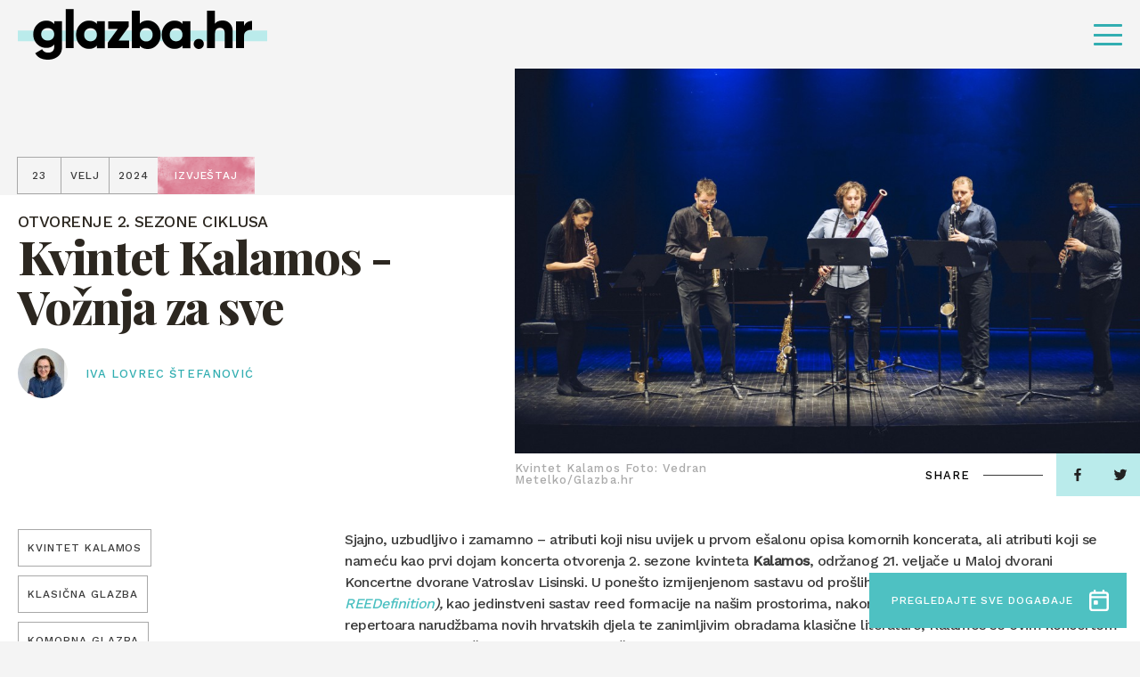

--- FILE ---
content_type: text/html; charset=UTF-8
request_url: https://glazba.hr/citaj/izvjestaj/kvintet-kalamos/
body_size: 17318
content:
<!doctype html>
<html lang="hr">
<head>
    <meta http-equiv="Content-Type" content="text/html; charset=utf-8">
    <meta http-equiv="x-ua-compatible" content="ie=edge,chrome=1">
    <meta name="viewport" content="width=device-width, initial-scale=1.0, minimum-scale=1.0, maximum-scale=6.0, shrink-to-fit=no">
    <title>Kvintet Kalamos - Vožnja za sve  </title>
    <meta name="format-detection" content="telephone=no">
    <meta name="csrf-token" content="8368285321">
        <link rel="preconnect" href="https://fonts.gstatic.com">
    <link href="https://fonts.googleapis.com/css2?family=Work+Sans:wght@500&display=swap" rel="stylesheet">
    <link href="https://fonts.googleapis.com/css2?family=Playfair+Display:ital,wght@0,800;1,800&display=swap" rel="stylesheet">
    <link href="https://fonts.googleapis.com/css2?family=Roboto+Condensed:wght@700&display=swap" rel="stylesheet">
            <link rel="apple-touch-icon" sizes="180x180" href="https://glazba.hr/wp-content/themes/glazba-hr/public/img/favicon/apple-touch-icon.png">
    <link rel="icon" type="image/png" sizes="32x32" href="https://glazba.hr/wp-content/themes/glazba-hr/public/img/favicon/favicon-32x32.png">
    <link rel="icon" type="image/png" sizes="16x16" href="https://glazba.hr/wp-content/themes/glazba-hr/public/img/favicon/favicon-16x16.png">
    <link rel="manifest" href="https://glazba.hr/wp-content/themes/glazba-hr/public/img/favicon/site.webmanifest">
    <link rel="mask-icon" href="https://glazba.hr/wp-content/themes/glazba-hr/public/img/favicon/safari-pinned-tab.svg" color="#5bbad5">
    <meta name="msapplication-TileColor" content="#da532c">
    <meta name="theme-color" content="#ffffff">
    <link rel="stylesheet" href="https://cdn.jsdelivr.net/npm/add-to-calendar-button@1/assets/css/atcb.min.css">
    <script type="text/javascript">
        var admin_url = 'https://glazba.hr/wp-json/wp/ea/';
        var home_url = 'https://glazba.hr';
    </script>
    <!-- Google Tag Manager -->
    <script>(function(w,d,s,l,i){w[l]=w[l]||[];w[l].push({'gtm.start':
    new Date().getTime(),event:'gtm.js'});var f=d.getElementsByTagName(s)[0],
    j=d.createElement(s),dl=l!='dataLayer'?'&l='+l:'';j.async=true;j.src=
    'https://www.googletagmanager.com/gtm.js?id='+i+dl;f.parentNode.insertBefore(j,f);
    })(window,document,'script','dataLayer','GTM-57W84X5');</script>
    <!-- End Google Tag Manager -->
    <!-- Global site tag (gtag.js) - Google Analytics -->
    <script async src="https://www.googletagmanager.com/gtag/js?id=G-TN6VMBZ18P"></script>
    <script>
    window.dataLayer = window.dataLayer || [];
    function gtag(){dataLayer.push(arguments);}
    gtag('js', new Date());

    gtag('config', 'G-TN6VMBZ18P');
    </script>
    <!-- Meta Pixel Code -->
    <script>
        !function(f,b,e,v,n,t,s)
        {if(f.fbq)return;n=f.fbq=function(){n.callMethod?
        n.callMethod.apply(n,arguments):n.queue.push(arguments)};
        if(!f._fbq)f._fbq=n;n.push=n;n.loaded=!0;n.version='2.0';
        n.queue=[];t=b.createElement(e);t.async=!0;
        t.src=v;s=b.getElementsByTagName(e)[0];
        s.parentNode.insertBefore(t,s)}(window, document,'script',
        'https://connect.facebook.net/en_US/fbevents.js');
        fbq('init', '782391936377548');
        fbq('track', 'PageView');
        </script>
        <noscript><img height="1" width="1" style="display:none"
        src="https://www.facebook.com/tr?id=782391936377548&ev=PageView&noscript=1"
    /></noscript>
    <!-- End Meta Pixel Code -->

            <meta name="facebook-domain-verification" content="awpsczlinflg2a6pbun55863qoe8a0" />
    <script id="Cookiebot" src="https://consent.cookiebot.com/uc.js" data-cbid="6abab2db-ae41-4c9e-a0e8-53241fc35a5f" data-blockingmode="none" type="text/javascript"></script>

    
<!-- Search Engine Optimization by Rank Math - https://rankmath.com/ -->
<meta name="description" content="Sjajno, uzbudljivo i zamamno – atributi koji nisu uvijek u prvom ešalonu opisa komornih koncerata, ali atributi koji se nameću kao prvi dojam koncerta"/>
<meta name="robots" content="follow, index, max-snippet:-1, max-video-preview:-1, max-image-preview:large"/>
<link rel="canonical" href="https://glazba.hr/citaj/izvjestaj/kvintet-kalamos/" />
<meta property="og:locale" content="hr_HR" />
<meta property="og:type" content="article" />
<meta property="og:title" content="Kvintet Kalamos - Vožnja za sve  " />
<meta property="og:description" content="Sjajno, uzbudljivo i zamamno – atributi koji nisu uvijek u prvom ešalonu opisa komornih koncerata, ali atributi koji se nameću kao prvi dojam koncerta" />
<meta property="og:url" content="https://glazba.hr/citaj/izvjestaj/kvintet-kalamos/" />
<meta property="og:site_name" content="Glazba.hr" />
<meta property="article:tag" content="Kvintet Kalamos" />
<meta property="article:tag" content="klasična glazba" />
<meta property="article:tag" content="komorna glazba" />
<meta property="article:tag" content="Bruno Vlahek" />
<meta property="article:tag" content="suvremena glazba" />
<meta property="article:tag" content="Tomislav Uhlik" />
<meta property="article:tag" content="Lisinski" />
<meta property="article:section" content="Izvještaj" />
<meta property="og:updated_time" content="2024-10-31T20:02:30+01:00" />
<meta property="og:image" content="https://glazba.hr/wp-content/uploads/2024/02/GRI9897-1024x683.jpg" />
<meta property="og:image:secure_url" content="https://glazba.hr/wp-content/uploads/2024/02/GRI9897-1024x683.jpg" />
<meta property="og:image:width" content="1024" />
<meta property="og:image:height" content="683" />
<meta property="og:image:alt" content="Kvintet Kalamos" />
<meta property="og:image:type" content="image/jpeg" />
<meta property="article:published_time" content="2024-02-23T12:20:40+01:00" />
<meta property="article:modified_time" content="2024-10-31T20:02:30+01:00" />
<meta name="twitter:card" content="summary_large_image" />
<meta name="twitter:title" content="Kvintet Kalamos - Vožnja za sve  " />
<meta name="twitter:description" content="Sjajno, uzbudljivo i zamamno – atributi koji nisu uvijek u prvom ešalonu opisa komornih koncerata, ali atributi koji se nameću kao prvi dojam koncerta" />
<meta name="twitter:image" content="https://glazba.hr/wp-content/uploads/2024/02/GRI9897-1024x683.jpg" />
<meta name="twitter:label1" content="Written by" />
<meta name="twitter:data1" content="carolina" />
<meta name="twitter:label2" content="Time to read" />
<meta name="twitter:data2" content="4 minutes" />
<script type="application/ld+json" class="rank-math-schema">{"@context":"https://schema.org","@graph":[{"@type":["Organization","Person"],"@id":"https://glazba.hr/#person","name":"Glazba.hr","url":"https://glazba.hr"},{"@type":"WebSite","@id":"https://glazba.hr/#website","url":"https://glazba.hr","name":"Glazba.hr","publisher":{"@id":"https://glazba.hr/#person"},"inLanguage":"hr"},{"@type":"ImageObject","@id":"https://glazba.hr/wp-content/uploads/2024/02/GRI9897.jpg","url":"https://glazba.hr/wp-content/uploads/2024/02/GRI9897.jpg","width":"2048","height":"1365","caption":"Kvintet Kalamos","inLanguage":"hr"},{"@type":"WebPage","@id":"https://glazba.hr/citaj/izvjestaj/kvintet-kalamos/#webpage","url":"https://glazba.hr/citaj/izvjestaj/kvintet-kalamos/","name":"Kvintet Kalamos - Vo\u017enja za sve\u00a0\u00a0","datePublished":"2024-02-23T12:20:40+01:00","dateModified":"2024-10-31T20:02:30+01:00","isPartOf":{"@id":"https://glazba.hr/#website"},"primaryImageOfPage":{"@id":"https://glazba.hr/wp-content/uploads/2024/02/GRI9897.jpg"},"inLanguage":"hr"},{"@type":"Person","@id":"https://glazba.hr/author/carolina/","name":"carolina","url":"https://glazba.hr/author/carolina/","image":{"@type":"ImageObject","@id":"https://secure.gravatar.com/avatar/1d3b9333002c1b44427a86cd560e19c1d50117ac1fccc9c2fda24ba798a0a175?s=96&amp;d=mm&amp;r=g","url":"https://secure.gravatar.com/avatar/1d3b9333002c1b44427a86cd560e19c1d50117ac1fccc9c2fda24ba798a0a175?s=96&amp;d=mm&amp;r=g","caption":"carolina","inLanguage":"hr"}},{"@type":"BlogPosting","headline":"Kvintet Kalamos - Vo\u017enja za sve\u00a0\u00a0","keywords":"Kvintet,Kalamos,Vlahek,Uhlik,lisinski","datePublished":"2024-02-23T12:20:40+01:00","dateModified":"2024-10-31T20:02:30+01:00","articleSection":"Izvje\u0161taj","author":{"@id":"https://glazba.hr/author/carolina/","name":"carolina"},"publisher":{"@id":"https://glazba.hr/#person"},"description":"Sjajno, uzbudljivo i zamamno \u2013 atributi koji nisu uvijek u prvom e\u0161alonu opisa komornih koncerata, ali atributi koji se name\u0107u kao prvi dojam koncerta","name":"Kvintet Kalamos - Vo\u017enja za sve\u00a0\u00a0","@id":"https://glazba.hr/citaj/izvjestaj/kvintet-kalamos/#richSnippet","isPartOf":{"@id":"https://glazba.hr/citaj/izvjestaj/kvintet-kalamos/#webpage"},"image":{"@id":"https://glazba.hr/wp-content/uploads/2024/02/GRI9897.jpg"},"inLanguage":"hr","mainEntityOfPage":{"@id":"https://glazba.hr/citaj/izvjestaj/kvintet-kalamos/#webpage"}}]}</script>
<!-- /Rank Math WordPress SEO plugin -->

<link rel='dns-prefetch' href='//ajax.googleapis.com' />
<link rel="alternate" title="oEmbed (JSON)" type="application/json+oembed" href="https://glazba.hr/wp-json/oembed/1.0/embed?url=https%3A%2F%2Fglazba.hr%2Fcitaj%2Fizvjestaj%2Fkvintet-kalamos%2F" />
<link rel="alternate" title="oEmbed (XML)" type="text/xml+oembed" href="https://glazba.hr/wp-json/oembed/1.0/embed?url=https%3A%2F%2Fglazba.hr%2Fcitaj%2Fizvjestaj%2Fkvintet-kalamos%2F&#038;format=xml" />
<style id='wp-img-auto-sizes-contain-inline-css' type='text/css'>
img:is([sizes=auto i],[sizes^="auto," i]){contain-intrinsic-size:3000px 1500px}
/*# sourceURL=wp-img-auto-sizes-contain-inline-css */
</style>
<style id='classic-theme-styles-inline-css' type='text/css'>
/*! This file is auto-generated */
.wp-block-button__link{color:#fff;background-color:#32373c;border-radius:9999px;box-shadow:none;text-decoration:none;padding:calc(.667em + 2px) calc(1.333em + 2px);font-size:1.125em}.wp-block-file__button{background:#32373c;color:#fff;text-decoration:none}
/*# sourceURL=/wp-includes/css/classic-themes.min.css */
</style>
<link rel='stylesheet' id='style-css' href='https://glazba.hr/wp-content/themes/glazba-hr/public/css/style.css?id=4fea233e34daddf4ab10&#038;ver=1.0' type='text/css' media='' />
<link rel='stylesheet' id='vendor-css' href='https://glazba.hr/wp-content/themes/glazba-hr/public/css/vendor.css?id=8aee5c1c3723c226c3ab&#038;ver=1.0' type='text/css' media='' />
<link rel="https://api.w.org/" href="https://glazba.hr/wp-json/" /><link rel="alternate" title="JSON" type="application/json" href="https://glazba.hr/wp-json/wp/v2/posts/69970" /><link rel='shortlink' href='https://glazba.hr/?p=69970' />
<style id='global-styles-inline-css' type='text/css'>
:root{--wp--preset--aspect-ratio--square: 1;--wp--preset--aspect-ratio--4-3: 4/3;--wp--preset--aspect-ratio--3-4: 3/4;--wp--preset--aspect-ratio--3-2: 3/2;--wp--preset--aspect-ratio--2-3: 2/3;--wp--preset--aspect-ratio--16-9: 16/9;--wp--preset--aspect-ratio--9-16: 9/16;--wp--preset--color--black: #000000;--wp--preset--color--cyan-bluish-gray: #abb8c3;--wp--preset--color--white: #ffffff;--wp--preset--color--pale-pink: #f78da7;--wp--preset--color--vivid-red: #cf2e2e;--wp--preset--color--luminous-vivid-orange: #ff6900;--wp--preset--color--luminous-vivid-amber: #fcb900;--wp--preset--color--light-green-cyan: #7bdcb5;--wp--preset--color--vivid-green-cyan: #00d084;--wp--preset--color--pale-cyan-blue: #8ed1fc;--wp--preset--color--vivid-cyan-blue: #0693e3;--wp--preset--color--vivid-purple: #9b51e0;--wp--preset--gradient--vivid-cyan-blue-to-vivid-purple: linear-gradient(135deg,rgb(6,147,227) 0%,rgb(155,81,224) 100%);--wp--preset--gradient--light-green-cyan-to-vivid-green-cyan: linear-gradient(135deg,rgb(122,220,180) 0%,rgb(0,208,130) 100%);--wp--preset--gradient--luminous-vivid-amber-to-luminous-vivid-orange: linear-gradient(135deg,rgb(252,185,0) 0%,rgb(255,105,0) 100%);--wp--preset--gradient--luminous-vivid-orange-to-vivid-red: linear-gradient(135deg,rgb(255,105,0) 0%,rgb(207,46,46) 100%);--wp--preset--gradient--very-light-gray-to-cyan-bluish-gray: linear-gradient(135deg,rgb(238,238,238) 0%,rgb(169,184,195) 100%);--wp--preset--gradient--cool-to-warm-spectrum: linear-gradient(135deg,rgb(74,234,220) 0%,rgb(151,120,209) 20%,rgb(207,42,186) 40%,rgb(238,44,130) 60%,rgb(251,105,98) 80%,rgb(254,248,76) 100%);--wp--preset--gradient--blush-light-purple: linear-gradient(135deg,rgb(255,206,236) 0%,rgb(152,150,240) 100%);--wp--preset--gradient--blush-bordeaux: linear-gradient(135deg,rgb(254,205,165) 0%,rgb(254,45,45) 50%,rgb(107,0,62) 100%);--wp--preset--gradient--luminous-dusk: linear-gradient(135deg,rgb(255,203,112) 0%,rgb(199,81,192) 50%,rgb(65,88,208) 100%);--wp--preset--gradient--pale-ocean: linear-gradient(135deg,rgb(255,245,203) 0%,rgb(182,227,212) 50%,rgb(51,167,181) 100%);--wp--preset--gradient--electric-grass: linear-gradient(135deg,rgb(202,248,128) 0%,rgb(113,206,126) 100%);--wp--preset--gradient--midnight: linear-gradient(135deg,rgb(2,3,129) 0%,rgb(40,116,252) 100%);--wp--preset--font-size--small: 13px;--wp--preset--font-size--medium: 20px;--wp--preset--font-size--large: 36px;--wp--preset--font-size--x-large: 42px;--wp--preset--spacing--20: 0.44rem;--wp--preset--spacing--30: 0.67rem;--wp--preset--spacing--40: 1rem;--wp--preset--spacing--50: 1.5rem;--wp--preset--spacing--60: 2.25rem;--wp--preset--spacing--70: 3.38rem;--wp--preset--spacing--80: 5.06rem;--wp--preset--shadow--natural: 6px 6px 9px rgba(0, 0, 0, 0.2);--wp--preset--shadow--deep: 12px 12px 50px rgba(0, 0, 0, 0.4);--wp--preset--shadow--sharp: 6px 6px 0px rgba(0, 0, 0, 0.2);--wp--preset--shadow--outlined: 6px 6px 0px -3px rgb(255, 255, 255), 6px 6px rgb(0, 0, 0);--wp--preset--shadow--crisp: 6px 6px 0px rgb(0, 0, 0);}:where(.is-layout-flex){gap: 0.5em;}:where(.is-layout-grid){gap: 0.5em;}body .is-layout-flex{display: flex;}.is-layout-flex{flex-wrap: wrap;align-items: center;}.is-layout-flex > :is(*, div){margin: 0;}body .is-layout-grid{display: grid;}.is-layout-grid > :is(*, div){margin: 0;}:where(.wp-block-columns.is-layout-flex){gap: 2em;}:where(.wp-block-columns.is-layout-grid){gap: 2em;}:where(.wp-block-post-template.is-layout-flex){gap: 1.25em;}:where(.wp-block-post-template.is-layout-grid){gap: 1.25em;}.has-black-color{color: var(--wp--preset--color--black) !important;}.has-cyan-bluish-gray-color{color: var(--wp--preset--color--cyan-bluish-gray) !important;}.has-white-color{color: var(--wp--preset--color--white) !important;}.has-pale-pink-color{color: var(--wp--preset--color--pale-pink) !important;}.has-vivid-red-color{color: var(--wp--preset--color--vivid-red) !important;}.has-luminous-vivid-orange-color{color: var(--wp--preset--color--luminous-vivid-orange) !important;}.has-luminous-vivid-amber-color{color: var(--wp--preset--color--luminous-vivid-amber) !important;}.has-light-green-cyan-color{color: var(--wp--preset--color--light-green-cyan) !important;}.has-vivid-green-cyan-color{color: var(--wp--preset--color--vivid-green-cyan) !important;}.has-pale-cyan-blue-color{color: var(--wp--preset--color--pale-cyan-blue) !important;}.has-vivid-cyan-blue-color{color: var(--wp--preset--color--vivid-cyan-blue) !important;}.has-vivid-purple-color{color: var(--wp--preset--color--vivid-purple) !important;}.has-black-background-color{background-color: var(--wp--preset--color--black) !important;}.has-cyan-bluish-gray-background-color{background-color: var(--wp--preset--color--cyan-bluish-gray) !important;}.has-white-background-color{background-color: var(--wp--preset--color--white) !important;}.has-pale-pink-background-color{background-color: var(--wp--preset--color--pale-pink) !important;}.has-vivid-red-background-color{background-color: var(--wp--preset--color--vivid-red) !important;}.has-luminous-vivid-orange-background-color{background-color: var(--wp--preset--color--luminous-vivid-orange) !important;}.has-luminous-vivid-amber-background-color{background-color: var(--wp--preset--color--luminous-vivid-amber) !important;}.has-light-green-cyan-background-color{background-color: var(--wp--preset--color--light-green-cyan) !important;}.has-vivid-green-cyan-background-color{background-color: var(--wp--preset--color--vivid-green-cyan) !important;}.has-pale-cyan-blue-background-color{background-color: var(--wp--preset--color--pale-cyan-blue) !important;}.has-vivid-cyan-blue-background-color{background-color: var(--wp--preset--color--vivid-cyan-blue) !important;}.has-vivid-purple-background-color{background-color: var(--wp--preset--color--vivid-purple) !important;}.has-black-border-color{border-color: var(--wp--preset--color--black) !important;}.has-cyan-bluish-gray-border-color{border-color: var(--wp--preset--color--cyan-bluish-gray) !important;}.has-white-border-color{border-color: var(--wp--preset--color--white) !important;}.has-pale-pink-border-color{border-color: var(--wp--preset--color--pale-pink) !important;}.has-vivid-red-border-color{border-color: var(--wp--preset--color--vivid-red) !important;}.has-luminous-vivid-orange-border-color{border-color: var(--wp--preset--color--luminous-vivid-orange) !important;}.has-luminous-vivid-amber-border-color{border-color: var(--wp--preset--color--luminous-vivid-amber) !important;}.has-light-green-cyan-border-color{border-color: var(--wp--preset--color--light-green-cyan) !important;}.has-vivid-green-cyan-border-color{border-color: var(--wp--preset--color--vivid-green-cyan) !important;}.has-pale-cyan-blue-border-color{border-color: var(--wp--preset--color--pale-cyan-blue) !important;}.has-vivid-cyan-blue-border-color{border-color: var(--wp--preset--color--vivid-cyan-blue) !important;}.has-vivid-purple-border-color{border-color: var(--wp--preset--color--vivid-purple) !important;}.has-vivid-cyan-blue-to-vivid-purple-gradient-background{background: var(--wp--preset--gradient--vivid-cyan-blue-to-vivid-purple) !important;}.has-light-green-cyan-to-vivid-green-cyan-gradient-background{background: var(--wp--preset--gradient--light-green-cyan-to-vivid-green-cyan) !important;}.has-luminous-vivid-amber-to-luminous-vivid-orange-gradient-background{background: var(--wp--preset--gradient--luminous-vivid-amber-to-luminous-vivid-orange) !important;}.has-luminous-vivid-orange-to-vivid-red-gradient-background{background: var(--wp--preset--gradient--luminous-vivid-orange-to-vivid-red) !important;}.has-very-light-gray-to-cyan-bluish-gray-gradient-background{background: var(--wp--preset--gradient--very-light-gray-to-cyan-bluish-gray) !important;}.has-cool-to-warm-spectrum-gradient-background{background: var(--wp--preset--gradient--cool-to-warm-spectrum) !important;}.has-blush-light-purple-gradient-background{background: var(--wp--preset--gradient--blush-light-purple) !important;}.has-blush-bordeaux-gradient-background{background: var(--wp--preset--gradient--blush-bordeaux) !important;}.has-luminous-dusk-gradient-background{background: var(--wp--preset--gradient--luminous-dusk) !important;}.has-pale-ocean-gradient-background{background: var(--wp--preset--gradient--pale-ocean) !important;}.has-electric-grass-gradient-background{background: var(--wp--preset--gradient--electric-grass) !important;}.has-midnight-gradient-background{background: var(--wp--preset--gradient--midnight) !important;}.has-small-font-size{font-size: var(--wp--preset--font-size--small) !important;}.has-medium-font-size{font-size: var(--wp--preset--font-size--medium) !important;}.has-large-font-size{font-size: var(--wp--preset--font-size--large) !important;}.has-x-large-font-size{font-size: var(--wp--preset--font-size--x-large) !important;}
/*# sourceURL=global-styles-inline-css */
</style>
</head>
<body class="wp-singular post-template-default single single-post postid-69970 single-format-standard wp-theme-glazba-hr singular loaded" data-method='smoothScroll'>
    <!-- Google Tag Manager (noscript) -->
    <noscript><iframe src="https://www.googletagmanager.com/ns.html?id=GTM-57W84X5"
    height="0" width="0" style="display:none;visibility:hidden"></iframe></noscript>
    <!-- End Google Tag Manager (noscript) -->
    <svg xmlns="http://www.w3.org/2000/svg" class="visually-hidden"><defs><symbol id="search-icon" viewBox="0 0 23.226 23.429"><path d="M282.62 279.867l-4.359-4.4a9.914 9.914 0 10-8.33 4.566 9.819 9.819 0 005.4-1.615l4.36 4.4a2.056 2.056 0 002.926 0 2.1 2.1 0 00.003-2.951zm-20.282-9.849a7.593 7.593 0 1113.549 4.74l-1.257 1.268a7.513 7.513 0 01-4.7 1.651 7.626 7.626 0 01-7.592-7.659z" transform="translate(-260 -260.001)"/></symbol><symbol id="speaker-icon" viewBox="0 0 19 16.937"><path d="M10.549 16.937a1.982 1.982 0 01-1.3-.51l-3.17-2.666H2.153A2.165 2.165 0 010 11.643V5.292a2.164 2.164 0 012.153-2.116h3.926L9.246.51a1.98 1.98 0 011.3-.51 2.056 2.056 0 01.854.194 2.131 2.131 0 011.267 1.922v12.7a2.132 2.132 0 01-1.267 1.927 2.052 2.052 0 01-.851.194zM2.153 5.292v6.35H6.46a1.4 1.4 0 01.759.256l1.267 1.106 2.027 1.815V2.116L8.486 3.931 7.219 5.037a1.405 1.405 0 01-.759.255H2.153zm15.6 9.527a1.046 1.046 0 01-.529-.142l-1.773-1.059a1.093 1.093 0 01-.381-1.446.962.962 0 01.868-.529 1.048 1.048 0 01.525.143l1.9 1.058a1.243 1.243 0 01.38 1.446 1.265 1.265 0 01-.988.53zm.1-5.293h-2.02a.992.992 0 01-1.013-1.058.992.992 0 011.013-1.059h2.027A1.1 1.1 0 0119 8.468a1.1 1.1 0 01-1.14 1.058zm-1.91-4.233a.964.964 0 01-.87-.529 1.093 1.093 0 01.381-1.446l1.773-1.058a1.046 1.046 0 01.529-.142 1.265 1.265 0 01.991.529 1.244 1.244 0 01-.38 1.446l-1.9 1.059a1.05 1.05 0 01-.524.141z"/></symbol><symbol id="camera-icon" viewBox="0 0 19 17.1"><path id="Shape" d="M11.332 17.1h-8.47A2.842 2.842 0 010 14.25v-5.7a2.933 2.933 0 01.916-2.173A3.987 3.987 0 010 3.8a3.792 3.792 0 016.638-2.513 3.793 3.793 0 016.64 2.513 3.6 3.6 0 01-.687 2.173 2.852 2.852 0 011.489 1.669l1.83-1.449A1.9 1.9 0 0119 7.677v7.447a1.9 1.9 0 01-3.09 1.484l-1.831-1.448a2.887 2.887 0 01-2.747 1.94zm-8.47-9.5a.994.994 0 00-1.03.95v5.7a.994.994 0 001.03.951h8.47a.994.994 0 001.03-.951v-5.7a.994.994 0 00-1.03-.95h-8.47zm14.193.076l-2.862 2.281v2.886l2.862 2.28V7.677zM9.5 1.9a1.881 1.881 0 00-1.946 1.9A1.881 1.881 0 009.5 5.7a1.847 1.847 0 001.832-1.9A1.847 1.847 0 009.5 1.9zm-5.722 0a1.949 1.949 0 00-1.946 1.9 1.949 1.949 0 001.946 1.9 1.846 1.846 0 001.83-1.9 1.847 1.847 0 00-1.83-1.9z"/></symbol><symbol id="dots-icon" viewBox="0 0 14.167 14.167"><path d="M11.667 12.917a1.25 1.25 0 111.25 1.25 1.25 1.25 0 01-1.25-1.25zm-5.833 0a1.25 1.25 0 111.25 1.25 1.25 1.25 0 01-1.251-1.25zm-5.834 0a1.25 1.25 0 111.25 1.25A1.25 1.25 0 010 12.917zm11.667-5.834a1.25 1.25 0 111.25 1.25 1.25 1.25 0 01-1.25-1.25zm-5.833 0a1.25 1.25 0 111.25 1.25 1.25 1.25 0 01-1.251-1.25zM0 7.083a1.25 1.25 0 111.25 1.25A1.25 1.25 0 010 7.083zM11.667 1.25a1.25 1.25 0 111.25 1.25 1.25 1.25 0 01-1.25-1.25zm-5.833 0A1.25 1.25 0 117.083 2.5a1.25 1.25 0 01-1.25-1.25zM0 1.25A1.25 1.25 0 111.25 2.5 1.25 1.25 0 010 1.25z"/></symbol><symbol id="arrow-right" viewBox="0 0 41.342 16.85"><g fill="rgba(0,0,0,0)" stroke-linecap="round"><path transform="translate(.5 8.425)" d="M0 0h39.466"/><path transform="translate(31.201 8.425)" d="M9.437 0L0 7.722"/><path transform="translate(31.201 .704)" d="M9.437 7.722L0 0"/></g></symbol><symbol id="arrow-right-2" viewBox="0 0 26.261 18.377"><path d="M0 9.845V8.532a.657.657 0 01.657-.657h21.232l-5.843-5.83a.657.657 0 010-.932l.932-.919a.657.657 0 01.932 0l8.062 8.049a.985.985 0 01.289.7v.5a1.011 1.011 0 01-.289.7l-8.062 8.04a.657.657 0 01-.932 0l-.932-.932a.643.643 0 010-.919l5.843-5.83H.657A.657.657 0 010 9.845z"/></symbol><symbol id="arrow-right-3" viewBox="0 0 41.342 16.85"><g id="Arrow" transform="translate(.5 .704)" fill="rgba(0,0,0,0)" stroke="#4ec1c2" stroke-linecap="round" stroke-width="1"><path id="Line_4" data-name="Line 4" transform="translate(0 7.721)" d="M0 0h39.466"/><path id="Line_6" data-name="Line 6" transform="translate(30.701 7.721)" d="M9.437 0L0 7.722"/><path id="Line_7" data-name="Line 7" transform="translate(30.701)" d="M9.437 7.722L0 0"/></g></symbol><symbol id="arrow-left" viewBox="0 0 41.342 16.851"><g fill="rgba(0,0,0,0)" stroke="#fff" stroke-linecap="round"><path data-name="Line 4" transform="translate(1.377 8.426)" d="M39.466 0H0"/><path data-name="Line 6" transform="translate(.704 8.426)" d="M0 0l9.437 7.722"/><path data-name="Line 7" transform="translate(.704 .704)" d="M0 7.722L9.437 0"/></g></symbol><symbol id="arrow-left-2" viewBox="0 0 41.342 16.85"><g fill="rgba(0,0,0,0)" stroke="#000" stroke-linecap="round"><path data-name="Line 4" transform="translate(1.377 8.425)" d="M39.466 0H0"/><path data-name="Line 6" transform="translate(.704 8.425)" d="M0 0l9.437 7.722"/><path data-name="Line 7" transform="translate(.704 .704)" d="M0 7.722L9.437 0"/></g></symbol><symbol id="arrow-left-3" viewBox="0 0 41.342 16.851"><g id="Arrow" transform="translate(.704 .704)" fill="rgba(0,0,0,0)" stroke="#4ec1c2" stroke-linecap="round" stroke-width="1"><path id="Line_4" data-name="Line 4" transform="translate(.672 7.722)" d="M39.466 0H0"/><path id="Line_6" data-name="Line 6" transform="translate(0 7.722)" d="M0 0l9.437 7.722"/><path id="Line_7" data-name="Line 7" d="M0 7.722L9.437 0"/></g></symbol><symbol id="quotes" viewBox="0 0 29.05 22.644"><path id="Path_1251" data-name="Path 1251" d="M52.274-478.513L55.146-490H49.4c-4.308 10.383-5.3 13.476-5.3 16.679a5.833 5.833 0 006.075 5.965 5.806 5.806 0 005.965-5.965 5.124 5.124 0 00-3.866-5.192zm17.01 0L72.156-490h-5.744c-4.308 10.383-5.3 13.476-5.3 16.679a5.806 5.806 0 005.965 5.965 5.833 5.833 0 006.075-5.965 5.242 5.242 0 00-3.868-5.192z" transform="translate(-44.1 490)"/></symbol><symbol id="facebook" viewBox="0 0 7.529 14.87"><path d="M4.887 14.87V8.087h2.22l.332-2.643H4.887V3.756c0-.765.207-1.287 1.277-1.287h1.365V.1A17.819 17.819 0 005.54 0a3.147 3.147 0 00-3.315 3.494v1.949H0v2.644h2.225v6.783z"/></symbol><symbol id="twitter" viewBox="0 0 14.524 12.107"><path d="M4.568 12.107a8.539 8.539 0 008.478-8.7c0-.132 0-.263-.009-.395a6.137 6.137 0 001.487-1.582 5.877 5.877 0 01-1.711.482 3.06 3.06 0 001.31-1.688 5.911 5.911 0 01-1.892.742A2.943 2.943 0 0010.056 0a3.02 3.02 0 00-2.981 3.056 3.19 3.19 0 00.077.7A8.392 8.392 0 011.011.56 3.1 3.1 0 00.608 2.1a3.077 3.077 0 001.325 2.54 2.909 2.909 0 01-1.349-.382v.038a3.039 3.039 0 002.39 3 2.908 2.908 0 01-1.346.051 3 3 0 002.784 2.122A5.89 5.89 0 010 10.734a8.279 8.279 0 004.568 1.373"/></symbol><symbol id="instagram" viewBox="0 0 14.524 14.897"><path d="M7.262 14.9c-1.952 0-2.211-.009-2.994-.045a5.238 5.238 0 01-1.763-.347 3.516 3.516 0 01-1.286-.859 3.624 3.624 0 01-.837-1.319 5.616 5.616 0 01-.338-1.808C.008 9.717 0 9.451 0 7.448S.008 5.18.044 4.377a5.626 5.626 0 01.338-1.808 3.622 3.622 0 01.837-1.318A3.54 3.54 0 012.505.39 5.277 5.277 0 014.268.044C5.054.008 5.314 0 7.262 0s2.208.008 2.994.044A5.272 5.272 0 0112.02.39a3.54 3.54 0 011.286.86 3.654 3.654 0 01.838 1.318 5.652 5.652 0 01.337 1.808c.035.787.044 1.049.044 3.071s-.008 2.284-.044 3.071a5.641 5.641 0 01-.337 1.808 3.655 3.655 0 01-.838 1.319 3.516 3.516 0 01-1.286.859 5.233 5.233 0 01-1.763.347c-.783.037-1.042.049-2.995.049zm0-13.555c-1.941 0-2.171.008-2.934.043a3.908 3.908 0 00-1.349.256 2.243 2.243 0 00-.835.557 2.289 2.289 0 00-.542.857 4.169 4.169 0 00-.251 1.383c-.035.8-.043 1.034-.043 3.01s.007 2.213.043 3.01a4.156 4.156 0 00.249 1.38 2.306 2.306 0 00.542.857 2.239 2.239 0 00.835.556 3.879 3.879 0 001.349.258c.763.036.993.043 2.934.043s2.171-.008 2.935-.043a3.89 3.89 0 001.349-.258 2.25 2.25 0 00.835-.556 2.334 2.334 0 00.543-.857 4.187 4.187 0 00.25-1.382c.035-.784.042-1.019.042-3.01s-.007-2.227-.042-3.01a4.2 4.2 0 00-.25-1.383 2.308 2.308 0 00-.543-.857 2.255 2.255 0 00-.835-.557 3.919 3.919 0 00-1.344-.257c-.766-.035-1-.043-2.938-.043zm0 9.932a3.783 3.783 0 01-3.73-3.826 3.783 3.783 0 013.73-3.826 3.782 3.782 0 013.728 3.826 3.782 3.782 0 01-3.728 3.823zm0-6.308a2.483 2.483 0 102.421 2.479 2.455 2.455 0 00-2.421-2.482zm3.877-.6a.894.894 0 11.871-.894.884.884 0 01-.871.891z"/></symbol><symbol id="img-ico" viewBox="0 0 19.812 15.851"><path d="M17.784 15.851H2.029A1.962 1.962 0 010 13.869V1.981A1.961 1.961 0 012.029 0h15.755a1.961 1.961 0 012.028 1.981v11.888a1.961 1.961 0 01-2.028 1.982zM4.535 10.068L2.029 11.9v1.967h15.755V11.26c0-.042-.08-.094-.173-.155l-.066-.044L14.2 7.318l-5.133 4.34a1.121 1.121 0 01-.645.23.971.971 0 01-.43-.1zm-.1-2.143a1.093 1.093 0 01.459.105l3.342 1.691 5.49-4.54a.909.909 0 01.635-.229 1.078 1.078 0 01.8.332l2.626 3.069V1.981H2.029v7.486L3.82 8.11a1.2 1.2 0 01.615-.185zm3.442-.99a1.428 1.428 0 01-1.432-1.487 1.427 1.427 0 011.432-1.485 1.54 1.54 0 011.552 1.485 1.541 1.541 0 01-1.552 1.487z"/></symbol><symbol id="calendar-ico" viewBox="0 0 22.701 25.124"><path d="M18.917 25.124H3.784A3.875 3.875 0 010 21.355V6.28a3.875 3.875 0 013.784-3.768h1.362V1.256A1.181 1.181 0 016.357 0a1.181 1.181 0 011.21 1.256v1.256h7.566V1.256A1.283 1.283 0 0116.344 0a1.314 1.314 0 011.362 1.256v1.256h1.211A3.758 3.758 0 0122.7 6.28v15.075a3.758 3.758 0 01-3.784 3.769zM2.573 10.049v11.306a1.283 1.283 0 001.211 1.256h15.133a1.181 1.181 0 001.211-1.256V10.049zm1.211-5.025A1.283 1.283 0 002.573 6.28v1.256h17.555V6.28a1.181 1.181 0 00-1.211-1.256H3.784zm5.145 12.562H6.357a1.181 1.181 0 01-1.211-1.257v-2.513a1.181 1.181 0 011.211-1.256h2.572a1.282 1.282 0 011.209 1.256v2.513a1.283 1.283 0 01-1.209 1.257z"/></symbol><symbol id="x-ico" viewBox="0 0 28.284 28.284"><g data-name="Icons/Grid"><path d="M9.889 20a1 1 0 01-1-1v-7.889H1a1 1 0 01-1-1v-.222a1 1 0 011-1h7.889V1a1 1 0 011-1h.222a1 1 0 011 1v7.889H19a1 1 0 011 1v.222a1 1 0 01-1 1h-7.889V19a1 1 0 01-1 1z" transform="rotate(45 7.071 17.07)" fill="#fff" data-name="Group 50"/></g></symbol><symbol id="cross-icon" viewBox="0 0 20 20"><path d="M9.889 20a1 1 0 01-1-1v-7.889H1a1 1 0 01-1-1v-.222a1 1 0 011-1h7.889V1a1 1 0 011-1h.222a1 1 0 011 1v7.889H19a1 1 0 011 1v.222a1 1 0 01-1 1h-7.889V19a1 1 0 01-1 1z"/></symbol></defs></svg>	<div id="app">
        <header class="header" id="go-to-the-top">
            <div class="header-container">
                <div class="header-inner">
                    <div class="site-logo">
                        <a href="https://glazba.hr" class="site-logo-link">
                            <i class="site-logo-bg"></i>
                            <img width="299" height="69"src="https://glazba.hr/wp-content/themes/glazba-hr/public/img/logo.png"
                                class="site-logo-img" alt="glazba.hr logo">
                        </a>
                    </div>
                                            <nav class="header-nav desktop-nav">
                            <ul class="header-nav-ul">
                                                                        <li class="header-nav-li category-1">
                                            <a href="https://glazba.hr/vijesti/" class="header-nav-link ">Vijesti</a>
                                                                                            <ul class="header-nav-sub-ul">
                                                                                                                <li class="header-nav-sub-li">
                                                                <a href="https://glazba.hr/vijesti/sve-vijesti/" class="header-nav-sub-link">Vijesti</a>
                                                            </li>
                                                                                                                                                                        <li class="header-nav-sub-li">
                                                                <a href="https://glazba.hr/vijesti/oglasna-ploca/" class="header-nav-sub-link">Oglasna ploča</a>
                                                            </li>
                                                                                                                                                                                                                                                                                <li class="header-nav-sub-li">
                                                                <a href="https://glazba.hr/vijesti/zagrebacki-festival/" class="header-nav-sub-link">Zagrebački festival</a>
                                                            </li>
                                                                                                                                                                        <li class="header-nav-sub-li">
                                                                <a href="https://glazba.hr/vijesti/cesarica/" class="header-nav-sub-link">Cesarica</a>
                                                            </li>
                                                                                                                                                                        <li class="header-nav-sub-li">
                                                                <a href="https://glazba.hr/vijesti/daj-5/" class="header-nav-sub-link">Daj 5</a>
                                                            </li>
                                                                                                                                                            </ul>
                                                                                    </li>
                                                                                                            <li class="header-nav-li category-3">
                                            <a href="https://glazba.hr/dogadanja/" class="header-nav-link ">Događanja</a>
                                                                                    </li>
                                                                                                            <li class="header-nav-li category-2">
                                            <a href="https://glazba.hr/citaj/" class="header-nav-link ">Čitaj</a>
                                                                                            <ul class="header-nav-sub-ul">
                                                                                                                <li class="header-nav-sub-li">
                                                                <a href="https://glazba.hr/citaj/intervju/" class="header-nav-sub-link">Intervju</a>
                                                            </li>
                                                                                                                                                                        <li class="header-nav-sub-li">
                                                                <a href="https://glazba.hr/citaj/izvjestaj/" class="header-nav-sub-link">Izvještaj</a>
                                                            </li>
                                                                                                                                                                        <li class="header-nav-sub-li">
                                                                <a href="https://glazba.hr/citaj/komentar/" class="header-nav-sub-link">Recenzija</a>
                                                            </li>
                                                                                                                                                                        <li class="header-nav-sub-li">
                                                                <a href="https://glazba.hr/citaj/price/" class="header-nav-sub-link">Priče</a>
                                                            </li>
                                                                                                                                                                        <li class="header-nav-sub-li">
                                                                <a href="https://glazba.hr/citaj/kolumne/" class="header-nav-sub-link">Kolumne</a>
                                                            </li>
                                                                                                                                                                        <li class="header-nav-sub-li">
                                                                <a href="https://glazba.hr/citaj/digital-i-biz/" class="header-nav-sub-link">Digital & Biz</a>
                                                            </li>
                                                                                                                                                                        <li class="header-nav-sub-li">
                                                                <a href="https://glazba.hr/citaj/retrospektiva/" class="header-nav-sub-link">Retrospektiva</a>
                                                            </li>
                                                                                                                                                            </ul>
                                                                                    </li>
                                                                                                            <li class="header-nav-li category-4">
                                            <a href="https://glazba.hr/slusaj-gledaj/" class="header-nav-link ">Slušaj & Gledaj</a>
                                                                                            <ul class="header-nav-sub-ul">
                                                                                                                <li class="header-nav-sub-li">
                                                                <a href="https://glazba.hr/slusaj-gledaj/koncerti/" class="header-nav-sub-link">Replay</a>
                                                            </li>
                                                                                                                                                                        <li class="header-nav-sub-li">
                                                                <a href="https://glazba.hr/slusaj-gledaj/tjedni-gramofon/" class="header-nav-sub-link">Tjedni gramofon</a>
                                                            </li>
                                                                                                                                                                        <li class="header-nav-sub-li">
                                                                <a href="https://glazba.hr/slusaj-gledaj/podcast/" class="header-nav-sub-link">Podcast</a>
                                                            </li>
                                                                                                                                                                        <li class="header-nav-sub-li">
                                                                <a href="https://glazba.hr/slusaj-gledaj/slusaonica/" class="header-nav-sub-link">Video priče</a>
                                                            </li>
                                                                                                                                                                        <li class="header-nav-sub-li">
                                                                <a href="https://glazba.hr/slusaj-gledaj/recording-score/" class="header-nav-sub-link">Recording + score</a>
                                                            </li>
                                                                                                                                                            </ul>
                                                                                    </li>
                                                                                                </ul>
                        </nav>
                                        <form action="https://glazba.hr/" class="header-search-wrap desktop-search" data-method="headerSearch">
                        <div class="search-bar">
                            <button type="submit" class="search-btn-submit">
                                <svg class="search-icon-svg">
                                    <use xlink:href="#search-icon"></use>
                                </svg>
                            </button>
                            <input type="s" name="s" class="search-input" placeholder="Pretražite Glazba.hr">
                        </div>
                        <div name="search" type="submit" class="search-btn-trigger">
                            <svg class="inactive">
                                <use xlink:href="#search-icon"></use>
                            </svg>
                            <svg class="active">
                                <use xlink:href="#cross-icon"></use>
                            </svg>
                        </div>
                    </form>
                                            <div class="social-wrap header-social desktop-social">
                                                            <a href="https://www.facebook.com/glazba.hr.portal" target="_blank" rel="noopener noreferrer" class="social-block" aria-label="facebook">
                                    <svg class="default-svg">
                                        <use xlink:href="#facebook"></use>
                                    </svg>
                                    <svg class="hover-svg">
                                        <use xlink:href="#facebook"></use>
                                    </svg>
                                </a>
                                                            <a href="https://www.instagram.com/glazba.hr.portal/" target="_blank" rel="noopener noreferrer" class="social-block" aria-label="facebook">
                                    <svg class="default-svg">
                                        <use xlink:href="#instagram"></use>
                                    </svg>
                                    <svg class="hover-svg">
                                        <use xlink:href="#instagram"></use>
                                    </svg>
                                </a>
                                                    </div>
                                        <div class="menu-btn" data-method="mobileTrigger">
                        <span></span>
                        <span></span>
                        <span></span>
                        <span></span>
                    </div>
                </div>
                <div class="mobile-menu-wrap">
                    <div class="mobile-menu-inner">
                        <form action="https://glazba.hr/" class="header-search-wrap mobile-search">
                            <div class="search-bar">
                                <input type="s" name="s" class="search-input">
                            </div>
                            <button type="submit" class="search-btn-submit">
                                <svg class="search-icon-svg">
                                    <use xlink:href="#search-icon"></use>
                                </svg>
                            </button>
                        </form>
                                                <nav class="header-nav mobile-nav" data-method="mobileMenuNav">
                            <ul class="header-nav-ul">
                                                                        <li class="header-nav-li category-1">
                                            <a href="https://glazba.hr/vijesti/" class="header-nav-link ">Vijesti</a>
                                                                                            <i class="nav-arrow"></i>
                                                <ul class="header-nav-sub-ul">
                                                                                                                <li class="header-nav-sub-li">
                                                                <a href="https://glazba.hr/vijesti/sve-vijesti/" class="header-nav-sub-link">Vijesti</a>
                                                            </li>
                                                                                                                                                                        <li class="header-nav-sub-li">
                                                                <a href="https://glazba.hr/vijesti/oglasna-ploca/" class="header-nav-sub-link">Oglasna ploča</a>
                                                            </li>
                                                                                                                                                                        <li class="header-nav-sub-li">
                                                                <a href="https://glazba.hr/vijesti/32-mbz/" class="header-nav-sub-link">32. MBZ</a>
                                                            </li>
                                                                                                                                                                        <li class="header-nav-sub-li">
                                                                <a href="https://glazba.hr/vijesti/porin/" class="header-nav-sub-link">Porin</a>
                                                            </li>
                                                                                                                                                                        <li class="header-nav-sub-li">
                                                                <a href="https://glazba.hr/vijesti/zagrebacki-festival/" class="header-nav-sub-link">Zagrebački festival</a>
                                                            </li>
                                                                                                                                                                        <li class="header-nav-sub-li">
                                                                <a href="https://glazba.hr/vijesti/cesarica/" class="header-nav-sub-link">Cesarica</a>
                                                            </li>
                                                                                                                                                                        <li class="header-nav-sub-li">
                                                                <a href="https://glazba.hr/vijesti/daj-5/" class="header-nav-sub-link">Daj 5</a>
                                                            </li>
                                                                                                                                                            </ul>
                                                                                    </li>
                                                                                                            <li class="header-nav-li category-3">
                                            <a href="https://glazba.hr/dogadanja/" class="header-nav-link ">Događanja</a>
                                                                                    </li>
                                                                                                            <li class="header-nav-li category-2">
                                            <a href="https://glazba.hr/citaj/" class="header-nav-link ">Čitaj</a>
                                                                                            <i class="nav-arrow"></i>
                                                <ul class="header-nav-sub-ul">
                                                                                                                <li class="header-nav-sub-li">
                                                                <a href="https://glazba.hr/citaj/intervju/" class="header-nav-sub-link">Intervju</a>
                                                            </li>
                                                                                                                                                                        <li class="header-nav-sub-li">
                                                                <a href="https://glazba.hr/citaj/izvjestaj/" class="header-nav-sub-link">Izvještaj</a>
                                                            </li>
                                                                                                                                                                        <li class="header-nav-sub-li">
                                                                <a href="https://glazba.hr/citaj/komentar/" class="header-nav-sub-link">Recenzija</a>
                                                            </li>
                                                                                                                                                                        <li class="header-nav-sub-li">
                                                                <a href="https://glazba.hr/citaj/price/" class="header-nav-sub-link">Priče</a>
                                                            </li>
                                                                                                                                                                        <li class="header-nav-sub-li">
                                                                <a href="https://glazba.hr/citaj/kolumne/" class="header-nav-sub-link">Kolumne</a>
                                                            </li>
                                                                                                                                                                        <li class="header-nav-sub-li">
                                                                <a href="https://glazba.hr/citaj/digital-i-biz/" class="header-nav-sub-link">Digital & Biz</a>
                                                            </li>
                                                                                                                                                                        <li class="header-nav-sub-li">
                                                                <a href="https://glazba.hr/citaj/retrospektiva/" class="header-nav-sub-link">Retrospektiva</a>
                                                            </li>
                                                                                                                                                            </ul>
                                                                                    </li>
                                                                                                            <li class="header-nav-li category-4">
                                            <a href="https://glazba.hr/slusaj-gledaj/" class="header-nav-link ">Slušaj & Gledaj</a>
                                                                                            <i class="nav-arrow"></i>
                                                <ul class="header-nav-sub-ul">
                                                                                                                <li class="header-nav-sub-li">
                                                                <a href="https://glazba.hr/slusaj-gledaj/koncerti/" class="header-nav-sub-link">Replay</a>
                                                            </li>
                                                                                                                                                                        <li class="header-nav-sub-li">
                                                                <a href="https://glazba.hr/slusaj-gledaj/tjedni-gramofon/" class="header-nav-sub-link">Tjedni gramofon</a>
                                                            </li>
                                                                                                                                                                        <li class="header-nav-sub-li">
                                                                <a href="https://glazba.hr/slusaj-gledaj/podcast/" class="header-nav-sub-link">Podcast</a>
                                                            </li>
                                                                                                                                                                        <li class="header-nav-sub-li">
                                                                <a href="https://glazba.hr/slusaj-gledaj/slusaonica/" class="header-nav-sub-link">Video priče</a>
                                                            </li>
                                                                                                                                                                        <li class="header-nav-sub-li">
                                                                <a href="https://glazba.hr/slusaj-gledaj/recording-score/" class="header-nav-sub-link">Recording + score</a>
                                                            </li>
                                                                                                                                                            </ul>
                                                                                    </li>
                                                                                                </ul>
                        </nav>
                                                                        <div class="social-wrap header-social mobile-social">
                                                                    <a href="https://www.facebook.com/glazba.hr.portal" target="_blank" rel="noopener noreferrer" class="social-block" aria-label="facebook">
                                        <svg class="default-svg">
                                            <use xlink:href="#facebook"></use>
                                        </svg>
                                        <svg class="hover-svg">
                                            <use xlink:href="#facebook"></use>
                                        </svg>
                                    </a>
                                                                    <a href="https://www.instagram.com/glazba.hr.portal/" target="_blank" rel="noopener noreferrer" class="social-block" aria-label="facebook">
                                        <svg class="default-svg">
                                            <use xlink:href="#instagram"></use>
                                        </svg>
                                        <svg class="hover-svg">
                                            <use xlink:href="#instagram"></use>
                                        </svg>
                                    </a>
                                                            </div>
                                            </div>
                </div>
            </div>
            <calendarbubble :currentDate='"2026-01-26"' :events_page ='"https:\/\/glazba.hr\/dogadanja\/"'></calendarbubble>
        </header>
<main class="main">
    <section class="news-detail-intro-section relative">
        <div class="event-intro-section-back absolute"></div>
        <div class="container-1 container-padding event-detail-intro-container relative">
            <div class="event-detail-intro flex-layout space-between flex-start">
                <div class="event-datail-intro-text category-2" data-method="wordCountCheck">
                    <div class="info-badge-wrap type-2">
                        <div class="info-badge type-1">
                            <span class="info-badge-inner">
                                23                            </span>
                        </div>
                        <div class="info-badge type-1">
                            <span class="info-badge-inner">
                                velj                            </span>
                        </div>
                        <div class="info-badge type-1">
                            <span class="info-badge-inner">
                                2024                            </span>
                        </div>
                        <div class="info-badge type-2">
                            <span class="info-badge-inner">
                                Izvještaj                            </span>
                        </div>
                    </div>
                    <p class="subtitle-3 type-3">
                        otvorenje 2. sezone ciklusa                    </p>
                    <h1 class="title-big word-break wcount">
                        Kvintet Kalamos - Vožnja za sve                      </h1>
                                            <div class="news-author-wrapper relative flex-layout flex-center">
                                                            <div class="news-author-img">
                                    <img src="https://glazba.hr/wp-content/uploads/2021/11/Iva-Lovrec-Stefanovic-56x56.jpeg" class="full-width" title="Iva Lovrec Štefanović" alt="Iva Lovrec Štefanović">
                                </div>
                                                        <div class="news-author-text">
                                <a href="https://glazba.hr/?s=Iva Lovrec Štefanović&type=3" class="text-3 color-2 uppercase">
                                    Iva Lovrec Štefanović                                </a>
                            </div>
                        </div>
                                    </div>
                <div class="event-detail-intro-img-wrapper">
                    <div class="event-detail-intro-img-inner relative">
                                                    <img src="https://glazba.hr/wp-content/uploads/2024/02/GRI9897-1030x632.jpg" class="full-width" title="Kvintet Kalamos" alt="Kvintet Kalamos">
                            <div class="event-detail-img-author">
                                <p class="text-3 color-3">
                                    Kvintet Kalamos</span> Foto: Vedran Metelko/Glazba.hr                                </p>
                            </div>
                                                <div class="event-detail-socials-wrapper desktop-socials absolute flex-layout flex-center">
                            <p class="text-3 uppercase">
                                share
                            </p>
                            <span class="block-layout horizontal-social-line"></span>
                            <div class="horizontal-socials">
                                <a href="#" target="_blank" class="social-block ssk facebook" aria-label="facebook">
                                    <svg class="default-svg">
                                        <use xlink:href="#facebook"></use>
                                    </svg>
                                    <svg class="hover-svg">
                                        <use xlink:href="#facebook"></use>
                                    </svg>
                                </a>
                                <a href="#" target="_blank" class="social-block ssk twitter" aria-label="twitter">
                                    <svg class="default-svg">
                                        <use xlink:href="#twitter"></use>
                                    </svg>
                                    <svg class="hover-svg">
                                        <use xlink:href="#twitter"></use>
                                    </svg>
                                </a>
                            </div>
                        </div>
                    </div>
                </div>
            </div>
        </div>
        <div class="container-1 container-padding news-detail-description-container flex-layout flex-start"  data-method="stickyController">
            <div class="event-detail-description-tags">
                                    <div class="info-badge-wrap">
                                                    <a href="https://glazba.hr/tag/kvintet-kalamos/" class="info-badge type-1 category-2">
                                <span class="info-badge-inner">
                                    Kvintet Kalamos                                </span>
                            </a>
                                                    <a href="https://glazba.hr/tag/klasicna-glazba/" class="info-badge type-1 category-2">
                                <span class="info-badge-inner">
                                    klasična glazba                                </span>
                            </a>
                                                    <a href="https://glazba.hr/tag/komorna-glazba/" class="info-badge type-1 category-2">
                                <span class="info-badge-inner">
                                    komorna glazba                                </span>
                            </a>
                                                    <a href="https://glazba.hr/tag/bruno-vlahek/" class="info-badge type-1 category-2">
                                <span class="info-badge-inner">
                                    Bruno Vlahek                                </span>
                            </a>
                                                    <a href="https://glazba.hr/tag/suvremena-glazba/" class="info-badge type-1 category-2">
                                <span class="info-badge-inner">
                                    suvremena glazba                                </span>
                            </a>
                                                    <a href="https://glazba.hr/tag/tomislav-uhlik/" class="info-badge type-1 category-2">
                                <span class="info-badge-inner">
                                    Tomislav Uhlik                                </span>
                            </a>
                                                    <a href="https://glazba.hr/tag/lisinski/" class="info-badge type-1 category-2">
                                <span class="info-badge-inner">
                                    Lisinski                                </span>
                            </a>
                                            </div>
                                <div class="event-detail-socials-wrapper absolute sticky-element">
                    <p class="text-3 vertical-social-text uppercase">
                        5 min čitanja
                    </p>
                    <span class="block-layout vertical-social-line">
                        <div id="vertical-line" class="vertical-social-line-inner"></div>
                    </span>
                </div>
            </div>
            <div class="event-detail-description-right">
                <div class="news-detail-inner relative flex-layout flex-start space-between">
                    <div class="news-detail-inner-col">
                        <div class="user-content">
                            <p>Sjajno, uzbudljivo i zamamno – atributi koji nisu uvijek u prvom ešalonu opisa komornih koncerata, ali atributi koji se nameću kao prvi dojam koncerta otvorenja 2. sezone kvinteta <strong>Kalamos</strong>, održanog 21. veljače u Maloj dvorani Koncertne dvorane Vatroslav Lisinski. U ponešto izmijenjenom sastavu od prošlih nastupa i recentnog nosača zvuka (<em><a href="https://open.spotify.com/album/12BeGMGUG0I6OlWsl9frcX" target="_blank" rel="noopener">REEDefinition</a>),</em> kao jedinstveni sastav reed formacije na našim prostorima, nakon deset godina djelovanja i njegovanja repertoara narudžbama novih hrvatskih djela te zanimljivim obradama klasične literature, Kalamos se ovim koncertom predstavio kao svjež i poletan ansambl pažljivo fokusirana muziciranja.</p>
<div id="attachment_69934" style="width: 1034px" class="wp-caption alignnone"><img loading="lazy" decoding="async" aria-describedby="caption-attachment-69934" class="size-large wp-image-69934" src="https://glazba.hr/wp-content/uploads/2024/02/GRI0283-1024x683.jpg" alt="" width="1024" height="683" srcset="https://glazba.hr/wp-content/uploads/2024/02/GRI0283-1024x683.jpg 1024w, https://glazba.hr/wp-content/uploads/2024/02/GRI0283-300x200.jpg 300w, https://glazba.hr/wp-content/uploads/2024/02/GRI0283-768x512.jpg 768w, https://glazba.hr/wp-content/uploads/2024/02/GRI0283-1536x1024.jpg 1536w, https://glazba.hr/wp-content/uploads/2024/02/GRI0283-920x613.jpg 920w, https://glazba.hr/wp-content/uploads/2024/02/GRI0283-528x352.jpg 528w, https://glazba.hr/wp-content/uploads/2024/02/GRI0283.jpg 2048w" sizes="auto, (max-width: 1024px) 100vw, 1024px" /><p id="caption-attachment-69934" class="wp-caption-text">Foto: Vedran Metelko/Glazba.hr</div>
<p>Nastupivši u postavi <strong>Dora Draclin</strong> (oboa),<strong> Yaroslav Sadovyy</strong> (klarinet), <strong>Aljaž Razdevšek</strong> (sopran i alt-saksofon), <strong>Rude Mimica</strong> (bas-klarinet i basetni rog) te<strong> Šime Vuksan</strong> (fagot), Kalamos je na ovaj koncert pozvao u višestrukoj ulozi pijanista i skladatelja <strong>Brunu Vlaheka</strong>. Umjetnika te pedagoga koji čvrsto i sjajno razvija svoje karijere u inozemstvu nastupajući i u klavirskom duu sa suprugom Dubravkom Vukalović, ali je izrazito prisutan i u hrvatskom glazbenom pejzažu objavljujući nosače zvuka, pišući nove skladbe za hrvatske koncertne podije te nastupajući uz naše orkestret, ali i u komornim prilikama.</p>
<div id="attachment_69944" style="width: 1034px" class="wp-caption alignnone"><img loading="lazy" decoding="async" aria-describedby="caption-attachment-69944" class="wp-image-69944 size-large" src="https://glazba.hr/wp-content/uploads/2024/02/GRI9964-1024x683.jpg" alt="Kvintet Kalamos Lisinski" width="1024" height="683" srcset="https://glazba.hr/wp-content/uploads/2024/02/GRI9964-1024x683.jpg 1024w, https://glazba.hr/wp-content/uploads/2024/02/GRI9964-300x200.jpg 300w, https://glazba.hr/wp-content/uploads/2024/02/GRI9964-768x512.jpg 768w, https://glazba.hr/wp-content/uploads/2024/02/GRI9964-1536x1024.jpg 1536w, https://glazba.hr/wp-content/uploads/2024/02/GRI9964-920x613.jpg 920w, https://glazba.hr/wp-content/uploads/2024/02/GRI9964-528x352.jpg 528w, https://glazba.hr/wp-content/uploads/2024/02/GRI9964.jpg 2048w" sizes="auto, (max-width: 1024px) 100vw, 1024px" /><p id="caption-attachment-69944" class="wp-caption-text">Foto: Vedran Metelko/Glazba.hr</div>
<p>Početna skladba programa tako je bila Vlahekov <strong><em>Ride for Five</em></strong>, odnosno <em>Vožnja za petorku</em>, koja je napisana za posebni koncert proslave obljetnice festivala MAG u Splitu. Djelo <em>Ride for Five</em> već je svirano nakon praizvedbe u Splitu godine 2019., ali je prvi put stiglo u Zagreb pa je upravo uz gostovanje i zajedničku svirku s pijanistom Vlahekom u drugom dijelu koncerta ovo bilo podsjećanje na njegov uspješni skladateljski rad te izvrsnu artikulaciju motivičke građe (povremeno dojma poznatih citata, ali to nisu), koja je u tri stavka donijela prilike ansamblu da iskaže razigrani ubrzani takt „vožnje“, ali se također melodijskim injekcijama (primjerice oboe u drugom stavku) prisnažilo i drukčijim muzikalnim bravurama.</p>
<div id="attachment_69945" style="width: 1034px" class="wp-caption alignnone"><img loading="lazy" decoding="async" aria-describedby="caption-attachment-69945" class="size-large wp-image-69945" src="https://glazba.hr/wp-content/uploads/2024/02/GRI9970-1024x683.jpg" alt="" width="1024" height="683" srcset="https://glazba.hr/wp-content/uploads/2024/02/GRI9970-1024x683.jpg 1024w, https://glazba.hr/wp-content/uploads/2024/02/GRI9970-300x200.jpg 300w, https://glazba.hr/wp-content/uploads/2024/02/GRI9970-768x512.jpg 768w, https://glazba.hr/wp-content/uploads/2024/02/GRI9970-1536x1024.jpg 1536w, https://glazba.hr/wp-content/uploads/2024/02/GRI9970-920x613.jpg 920w, https://glazba.hr/wp-content/uploads/2024/02/GRI9970-528x352.jpg 528w, https://glazba.hr/wp-content/uploads/2024/02/GRI9970.jpg 2048w" sizes="auto, (max-width: 1024px) 100vw, 1024px" /><p id="caption-attachment-69945" class="wp-caption-text">Foto: Vedran Metelko/Glazba.hr</div>
<p>Nakon opsežnog višegodišnjeg projekta kojim su istraživali zvukovlje svojih glazbala u srazu s tradicijskim glazbalima Istre, projekta koji je okrunjen spomenutim nosačem zvuka predstavljenim koncertno u sklopu festivala <a href="https://glazba.hr/citaj/izvjestaj/kalamos-reedefinition-istarskog-nasljeda/">Music-Mission-Vision</a>, pažljivo potiče hrvatske skladatelje na kreacije novih djela za ovaj sastav čiji je zvuk jednostavno neodoljiv izazov.</p>
<div id="attachment_69915" style="width: 1034px" class="wp-caption alignnone"><img loading="lazy" decoding="async" aria-describedby="caption-attachment-69915" class="size-large wp-image-69915" src="https://glazba.hr/wp-content/uploads/2024/02/GRI0005-1024x683.jpg" alt="" width="1024" height="683" srcset="https://glazba.hr/wp-content/uploads/2024/02/GRI0005-1024x683.jpg 1024w, https://glazba.hr/wp-content/uploads/2024/02/GRI0005-300x200.jpg 300w, https://glazba.hr/wp-content/uploads/2024/02/GRI0005-768x512.jpg 768w, https://glazba.hr/wp-content/uploads/2024/02/GRI0005-1536x1024.jpg 1536w, https://glazba.hr/wp-content/uploads/2024/02/GRI0005-920x613.jpg 920w, https://glazba.hr/wp-content/uploads/2024/02/GRI0005-528x352.jpg 528w, https://glazba.hr/wp-content/uploads/2024/02/GRI0005.jpg 2048w" sizes="auto, (max-width: 1024px) 100vw, 1024px" /><p id="caption-attachment-69915" class="wp-caption-text">Foto: Vedran Metelko/Glazba.hr</div>
<p>Vrsni majstor komornih minijatura, ali i zaigranih priča za uobičajene i neuobičajene sastave, svakako je <a href="https://glazba.hr/citaj/intervju/tomislav-uhlik/"><strong>Tomislav Uhlik</strong></a>, koji je prošlog tjedna uspješno u život otposlao svoju prvu <a href="https://glazba.hr/citaj/izvjestaj/postolar-i-vrag-tomislav-uhlik-opera/">operu</a>, da bi na ovom koncertu bila praizvedena <strong><em>Kalamosijada</em></strong> – četverostavačna posveta koja se čita i u naslovu te u promišljeno ispisanim stavcima rasteriranja puhačkih kombinacija ovog ansambla. Nezaobilazni folklorni prizvuk Uhlikova rukopisa i u ovom je djelu ostavio trag, zaokružujući suigru petero glazbenika koji su prigrlili partituru, udahnuvši joj osobni pečat interpretacije.</p>
<div id="attachment_69924" style="width: 1034px" class="wp-caption alignnone"><img loading="lazy" decoding="async" aria-describedby="caption-attachment-69924" class="size-large wp-image-69924" src="https://glazba.hr/wp-content/uploads/2024/02/GRI0149-1024x683.jpg" alt="" width="1024" height="683" srcset="https://glazba.hr/wp-content/uploads/2024/02/GRI0149-1024x683.jpg 1024w, https://glazba.hr/wp-content/uploads/2024/02/GRI0149-300x200.jpg 300w, https://glazba.hr/wp-content/uploads/2024/02/GRI0149-768x512.jpg 768w, https://glazba.hr/wp-content/uploads/2024/02/GRI0149-1536x1024.jpg 1536w, https://glazba.hr/wp-content/uploads/2024/02/GRI0149-920x613.jpg 920w, https://glazba.hr/wp-content/uploads/2024/02/GRI0149-528x352.jpg 528w, https://glazba.hr/wp-content/uploads/2024/02/GRI0149.jpg 2048w" sizes="auto, (max-width: 1024px) 100vw, 1024px" /><p id="caption-attachment-69924" class="wp-caption-text">Foto: Vedran Metelko/Glazba.hr</div>
<p>I dok je prvi dio koncerta posvećen suvremenim opusima hrvatske glazbe, nove i najnovije skladbe za ansambl koje se osebujnim stilovima sukladno okreću pogledom prema istom obzoru, najstarija skladba programa koja ove godine puni 200 godina od nastanka ujedno je i skladba najmlađeg od trojice skladatelja, jer je <strong>Felix Mendelssohn</strong> imao tek 15 godina kada je skladao <strong>Klavirski sekstet u D-duru</strong> (opus posthumni 110.).</p>
<div id="attachment_69933" style="width: 1034px" class="wp-caption alignnone"><img loading="lazy" decoding="async" aria-describedby="caption-attachment-69933" class="size-large wp-image-69933" src="https://glazba.hr/wp-content/uploads/2024/02/GRI0256-1024x683.jpg" alt="" width="1024" height="683" srcset="https://glazba.hr/wp-content/uploads/2024/02/GRI0256-1024x683.jpg 1024w, https://glazba.hr/wp-content/uploads/2024/02/GRI0256-300x200.jpg 300w, https://glazba.hr/wp-content/uploads/2024/02/GRI0256-768x512.jpg 768w, https://glazba.hr/wp-content/uploads/2024/02/GRI0256-1536x1024.jpg 1536w, https://glazba.hr/wp-content/uploads/2024/02/GRI0256-920x613.jpg 920w, https://glazba.hr/wp-content/uploads/2024/02/GRI0256-528x352.jpg 528w, https://glazba.hr/wp-content/uploads/2024/02/GRI0256.jpg 2048w" sizes="auto, (max-width: 1024px) 100vw, 1024px" /><p id="caption-attachment-69933" class="wp-caption-text">Foto: Vedran Metelko/Glazba.hr</div>
<p>Izvorno je ova polusatna skladba pisana za neuobičajen niz u kojem je uz klavir samo jedna violina, ali dvije viole, violončelo i kontrabas. Obrada koju potpisuje voditelj ansambla <strong>Yaroslav Sadovyy</strong> toliko je razložno ostvarena da bismo slušajući s pravom mogli pomisliti da je upravo pisana za ovaj sastav, iako se „photoshop“ sudjelovanjem saksofona itekako naslućuje.</p>
<div id="attachment_69932" style="width: 1034px" class="wp-caption alignnone"><img loading="lazy" decoding="async" aria-describedby="caption-attachment-69932" class="size-large wp-image-69932" src="https://glazba.hr/wp-content/uploads/2024/02/GRI0249-1024x683.jpg" alt="" width="1024" height="683" srcset="https://glazba.hr/wp-content/uploads/2024/02/GRI0249-1024x683.jpg 1024w, https://glazba.hr/wp-content/uploads/2024/02/GRI0249-300x200.jpg 300w, https://glazba.hr/wp-content/uploads/2024/02/GRI0249-768x512.jpg 768w, https://glazba.hr/wp-content/uploads/2024/02/GRI0249-1536x1024.jpg 1536w, https://glazba.hr/wp-content/uploads/2024/02/GRI0249-920x613.jpg 920w, https://glazba.hr/wp-content/uploads/2024/02/GRI0249-528x352.jpg 528w, https://glazba.hr/wp-content/uploads/2024/02/GRI0249.jpg 2048w" sizes="auto, (max-width: 1024px) 100vw, 1024px" /><p id="caption-attachment-69932" class="wp-caption-text">Foto: Vedran Metelko/Glazba.hr</div>
<p>Sekstet, kako mnogi analitičari i potvrđuju, ostavlja dojam komornog klavirskog koncerta pa je klavirska dionica itekako nosiva u prezentaciji, a činjenica da je za klavirom pijanist svjetskog ranga <strong>Bruno Vlahek</strong>, učinila je ovu „praizvedbu“ obrade mladalačkog Mendelssohnovog djela prštavom briljancom. Svježina i usklađenost muziciranja Kalamos kvinteta u suradnji s Vlahekom ansambl je otvorila poput kakva komornog orkestra, pri čemu u njihovim dionicama nije nedostajalo izrađenih detalja i finog nijansiranja.</p>
<div id="attachment_69938" style="width: 1034px" class="wp-caption alignnone"><img loading="lazy" decoding="async" aria-describedby="caption-attachment-69938" class="size-large wp-image-69938" src="https://glazba.hr/wp-content/uploads/2024/02/GRI0349-1024x683.jpg" alt="" width="1024" height="683" srcset="https://glazba.hr/wp-content/uploads/2024/02/GRI0349-1024x683.jpg 1024w, https://glazba.hr/wp-content/uploads/2024/02/GRI0349-300x200.jpg 300w, https://glazba.hr/wp-content/uploads/2024/02/GRI0349-768x512.jpg 768w, https://glazba.hr/wp-content/uploads/2024/02/GRI0349-1536x1024.jpg 1536w, https://glazba.hr/wp-content/uploads/2024/02/GRI0349-920x613.jpg 920w, https://glazba.hr/wp-content/uploads/2024/02/GRI0349-528x352.jpg 528w, https://glazba.hr/wp-content/uploads/2024/02/GRI0349.jpg 2048w" sizes="auto, (max-width: 1024px) 100vw, 1024px" /><p id="caption-attachment-69938" class="wp-caption-text">Foto: Vedran Metelko/Glazba.hr</div>
<p>I dok je najsvježija skladba programa bila iz pera najstarijeg skladatelja Tomislava Uhlika (pedagoškog penzionera koji je upravo u skladateljskom zamahu), a najstarija dvjestogodišnja skladba rad najmlađeg petnaestogodišnjeg Mendelssohna – suklađa stilskih parametara pokazala su da je program bio itekako pažljivo odabran i zaokružen, darujući dovoljno raznovrsnosti u balansiranom susretu suvremene glazbe i one osvježene dvjestogodišnje.</p>
<p>Nesvakidašnji je to bio događaj za publiku koja nije hrpimice ispunila Malu dvoranu Lisinski, ali publiku koja je itekako sudjelovala u ovom posvećenom satu muziciranja, uživajući u srčanoj interpretaciji glazbenika koja je iznijela sve finese svakog djela uvjerljivo i zamamno. Bila je to sjajna vožnja za sve koji su se ukrcali, a svakako se preporučuje pratiti iduće koncertne programe Kalamos Kvinteta koji se najavljuju najprije za svibanj.</p>
<div id="attachment_69942" style="width: 1034px" class="wp-caption alignnone"><img loading="lazy" decoding="async" aria-describedby="caption-attachment-69942" class="size-large wp-image-69942" src="https://glazba.hr/wp-content/uploads/2024/02/GRI9905-1024x683.jpg" alt="Kvintet Kalamos" width="1024" height="683" srcset="https://glazba.hr/wp-content/uploads/2024/02/GRI9905-1024x683.jpg 1024w, https://glazba.hr/wp-content/uploads/2024/02/GRI9905-300x200.jpg 300w, https://glazba.hr/wp-content/uploads/2024/02/GRI9905-768x512.jpg 768w, https://glazba.hr/wp-content/uploads/2024/02/GRI9905-1536x1024.jpg 1536w, https://glazba.hr/wp-content/uploads/2024/02/GRI9905-920x613.jpg 920w, https://glazba.hr/wp-content/uploads/2024/02/GRI9905-528x352.jpg 528w, https://glazba.hr/wp-content/uploads/2024/02/GRI9905.jpg 2048w" sizes="auto, (max-width: 1024px) 100vw, 1024px" /><p id="caption-attachment-69942" class="wp-caption-text">Foto: Vedran Metelko/Glazba.hr</div>
<p>I još jedna posve neglazbena opaska: vizualni detalj stila opuštenog urbanog odijevanja članova Kalamos kvinteta, koji je u trenutcima koncertu u prvom dijelu dao odjek nekog videospota, u susretu s uglađenim crnim odijelom pijanista Vlaheka (u drugom dijelu koncerta) mogao je produbiti praćenje preobrazbe dionica pratećih prominentnom klavirskom zvuku – poput filmske priče u ukusnoj rasvjeti pozornice.</p>
<p>_______</p>
<p><em>Sufinancirano sredstvima Fonda za poticanje pluralizma i raznovrsnosti elektroničkih medija.</em></p>
<p>&nbsp;</p>
                        </div>
                    </div>
                    <div class="news-detail-banner">
                        <div class="banner-small">
    <a href="https://www.cantus-ansambl.com/index.php?opt=item&act=mlist&id=423&lang=hr" title="03-CA-25-26-DM-300 x 600" target="" style="display:block;">
        <img width="300" height="600" src="https://glazba.hr/wp-content/uploads/2026/01/03-CA-25-26-DM-300-x-600-300x600.jpg" class="desktop full-width" title="03-CA-25-26-DM-300 x 600" alt="">
        <img width="300" height="600" src="https://glazba.hr/wp-content/uploads/2026/01/03-CA-25-26-DM-300-x-600-600x300.jpg" class="mobile" alt="">
    </a>
</div>
                        
                    </div>
                    
                </div>
                
                <div class="news-detail-slider-wrapper relative" data-method="newsDetailSlider | lightGallery">
    <div class="swiper-container">
        <div class="news-slider-next absolute"></div>
        <div class="swiper-wrapper">
                            <div class="swiper-slide">
                    <a href="https://glazba.hr/wp-content/uploads/2024/02/GRI9976.jpg" class="news-slide-inner relative lightgallery" data-sub-html=".slide-pic-caption">
                        <img src="https://glazba.hr/wp-content/uploads/2024/02/GRI9976-920x1380.jpg"  title="Kvintet Kalamos" alt="">
                        <div class="slide-pic-caption" style="display: none">
                            <h4>Kvintet Kalamos</h4>
                            <p>Foto: Vedran Metelko/Glazba.hr</p>
                        </div>
                    </a>
                    <div class="news-slide-description">
                        <p class="text-3 color-3 roboto">
                            <span class="text-3 color-4 roboto">Kvintet Kalamos</span> Foto: Vedran Metelko/Glazba.hr                        </p>
                    </div>
                </div>
                            <div class="swiper-slide">
                    <a href="https://glazba.hr/wp-content/uploads/2024/02/GRI9964.jpg" class="news-slide-inner relative lightgallery" data-sub-html=".slide-pic-caption">
                        <img src="https://glazba.hr/wp-content/uploads/2024/02/GRI9964-920x613.jpg"  title="Kvintet Kalamos" alt="">
                        <div class="slide-pic-caption" style="display: none">
                            <h4>Kvintet Kalamos</h4>
                            <p>Foto: Vedran Metelko/Glazba.hr</p>
                        </div>
                    </a>
                    <div class="news-slide-description">
                        <p class="text-3 color-3 roboto">
                            <span class="text-3 color-4 roboto">Kvintet Kalamos</span> Foto: Vedran Metelko/Glazba.hr                        </p>
                    </div>
                </div>
                            <div class="swiper-slide">
                    <a href="https://glazba.hr/wp-content/uploads/2024/02/GRI9932.jpg" class="news-slide-inner relative lightgallery" data-sub-html=".slide-pic-caption">
                        <img src="https://glazba.hr/wp-content/uploads/2024/02/GRI9932-920x1380.jpg"  title="Kvintet Kalamos" alt="">
                        <div class="slide-pic-caption" style="display: none">
                            <h4>Kvintet Kalamos</h4>
                            <p>Foto: Vedran Metelko/Glazba.hr</p>
                        </div>
                    </a>
                    <div class="news-slide-description">
                        <p class="text-3 color-3 roboto">
                            <span class="text-3 color-4 roboto">Kvintet Kalamos</span> Foto: Vedran Metelko/Glazba.hr                        </p>
                    </div>
                </div>
                            <div class="swiper-slide">
                    <a href="https://glazba.hr/wp-content/uploads/2024/02/GRI0371.jpg" class="news-slide-inner relative lightgallery" data-sub-html=".slide-pic-caption">
                        <img src="https://glazba.hr/wp-content/uploads/2024/02/GRI0371-920x613.jpg"  title="Kvintet Kalamos" alt="">
                        <div class="slide-pic-caption" style="display: none">
                            <h4>Kvintet Kalamos</h4>
                            <p>Foto: Vedran Metelko/Glazba.hr</p>
                        </div>
                    </a>
                    <div class="news-slide-description">
                        <p class="text-3 color-3 roboto">
                            <span class="text-3 color-4 roboto">Kvintet Kalamos</span> Foto: Vedran Metelko/Glazba.hr                        </p>
                    </div>
                </div>
                            <div class="swiper-slide">
                    <a href="https://glazba.hr/wp-content/uploads/2024/02/GRI0337.jpg" class="news-slide-inner relative lightgallery" data-sub-html=".slide-pic-caption">
                        <img src="https://glazba.hr/wp-content/uploads/2024/02/GRI0337-920x1380.jpg"  title="Kvintet Kalamos" alt="">
                        <div class="slide-pic-caption" style="display: none">
                            <h4>Kvintet Kalamos</h4>
                            <p>Foto: Vedran Metelko/Glazba.hr</p>
                        </div>
                    </a>
                    <div class="news-slide-description">
                        <p class="text-3 color-3 roboto">
                            <span class="text-3 color-4 roboto">Kvintet Kalamos</span> Foto: Vedran Metelko/Glazba.hr                        </p>
                    </div>
                </div>
                            <div class="swiper-slide">
                    <a href="https://glazba.hr/wp-content/uploads/2024/02/GRI0349.jpg" class="news-slide-inner relative lightgallery" data-sub-html=".slide-pic-caption">
                        <img src="https://glazba.hr/wp-content/uploads/2024/02/GRI0349-920x613.jpg"  title="Kvintet Kalamos" alt="">
                        <div class="slide-pic-caption" style="display: none">
                            <h4>Kvintet Kalamos</h4>
                            <p>Foto: Vedran Metelko/Glazba.hr</p>
                        </div>
                    </a>
                    <div class="news-slide-description">
                        <p class="text-3 color-3 roboto">
                            <span class="text-3 color-4 roboto">Kvintet Kalamos</span> Foto: Vedran Metelko/Glazba.hr                        </p>
                    </div>
                </div>
                            <div class="swiper-slide">
                    <a href="https://glazba.hr/wp-content/uploads/2024/02/GRI0365.jpg" class="news-slide-inner relative lightgallery" data-sub-html=".slide-pic-caption">
                        <img src="https://glazba.hr/wp-content/uploads/2024/02/GRI0365-920x613.jpg"  title="Kvintet Kalamos" alt="">
                        <div class="slide-pic-caption" style="display: none">
                            <h4>Kvintet Kalamos</h4>
                            <p>Foto: Vedran Metelko/Glazba.hr</p>
                        </div>
                    </a>
                    <div class="news-slide-description">
                        <p class="text-3 color-3 roboto">
                            <span class="text-3 color-4 roboto">Kvintet Kalamos</span> Foto: Vedran Metelko/Glazba.hr                        </p>
                    </div>
                </div>
                            <div class="swiper-slide">
                    <a href="https://glazba.hr/wp-content/uploads/2024/02/GRI0194.jpg" class="news-slide-inner relative lightgallery" data-sub-html=".slide-pic-caption">
                        <img src="https://glazba.hr/wp-content/uploads/2024/02/GRI0194-920x613.jpg"  title="_GRI0194" alt="">
                        <div class="slide-pic-caption" style="display: none">
                            <h4>_GRI0194</h4>
                            <p>Foto: Vedran Metelko/Glazba.hr</p>
                        </div>
                    </a>
                    <div class="news-slide-description">
                        <p class="text-3 color-3 roboto">
                            <span class="text-3 color-4 roboto">_GRI0194</span> Foto: Vedran Metelko/Glazba.hr                        </p>
                    </div>
                </div>
                            <div class="swiper-slide">
                    <a href="https://glazba.hr/wp-content/uploads/2024/02/GRI0182.jpg" class="news-slide-inner relative lightgallery" data-sub-html=".slide-pic-caption">
                        <img src="https://glazba.hr/wp-content/uploads/2024/02/GRI0182-920x613.jpg"  title="_GRI0182" alt="">
                        <div class="slide-pic-caption" style="display: none">
                            <h4>_GRI0182</h4>
                            <p>Foto: Vedran Metelko/Glazba.hr</p>
                        </div>
                    </a>
                    <div class="news-slide-description">
                        <p class="text-3 color-3 roboto">
                            <span class="text-3 color-4 roboto">_GRI0182</span> Foto: Vedran Metelko/Glazba.hr                        </p>
                    </div>
                </div>
                            <div class="swiper-slide">
                    <a href="https://glazba.hr/wp-content/uploads/2024/02/GRI0155.jpg" class="news-slide-inner relative lightgallery" data-sub-html=".slide-pic-caption">
                        <img src="https://glazba.hr/wp-content/uploads/2024/02/GRI0155-920x613.jpg"  title="_GRI0155" alt="">
                        <div class="slide-pic-caption" style="display: none">
                            <h4>_GRI0155</h4>
                            <p>Foto: Vedran Metelko/Glazba.hr</p>
                        </div>
                    </a>
                    <div class="news-slide-description">
                        <p class="text-3 color-3 roboto">
                            <span class="text-3 color-4 roboto">_GRI0155</span> Foto: Vedran Metelko/Glazba.hr                        </p>
                    </div>
                </div>
                            <div class="swiper-slide">
                    <a href="https://glazba.hr/wp-content/uploads/2024/02/GRI0146.jpg" class="news-slide-inner relative lightgallery" data-sub-html=".slide-pic-caption">
                        <img src="https://glazba.hr/wp-content/uploads/2024/02/GRI0146-920x613.jpg"  title="_GRI0146" alt="">
                        <div class="slide-pic-caption" style="display: none">
                            <h4>_GRI0146</h4>
                            <p>Foto: Vedran Metelko/Glazba.hr</p>
                        </div>
                    </a>
                    <div class="news-slide-description">
                        <p class="text-3 color-3 roboto">
                            <span class="text-3 color-4 roboto">_GRI0146</span> Foto: Vedran Metelko/Glazba.hr                        </p>
                    </div>
                </div>
                            <div class="swiper-slide">
                    <a href="https://glazba.hr/wp-content/uploads/2024/02/GRI0105.jpg" class="news-slide-inner relative lightgallery" data-sub-html=".slide-pic-caption">
                        <img src="https://glazba.hr/wp-content/uploads/2024/02/GRI0105-920x1380.jpg"  title="_GRI0105" alt="">
                        <div class="slide-pic-caption" style="display: none">
                            <h4>_GRI0105</h4>
                            <p>Foto: Vedran Metelko/Glazba.hr</p>
                        </div>
                    </a>
                    <div class="news-slide-description">
                        <p class="text-3 color-3 roboto">
                            <span class="text-3 color-4 roboto">_GRI0105</span> Foto: Vedran Metelko/Glazba.hr                        </p>
                    </div>
                </div>
                            <div class="swiper-slide">
                    <a href="https://glazba.hr/wp-content/uploads/2024/02/GRI0088.jpg" class="news-slide-inner relative lightgallery" data-sub-html=".slide-pic-caption">
                        <img src="https://glazba.hr/wp-content/uploads/2024/02/GRI0088-920x1380.jpg"  title="_GRI0088" alt="">
                        <div class="slide-pic-caption" style="display: none">
                            <h4>_GRI0088</h4>
                            <p>Foto: Vedran Metelko/Glazba.hr</p>
                        </div>
                    </a>
                    <div class="news-slide-description">
                        <p class="text-3 color-3 roboto">
                            <span class="text-3 color-4 roboto">_GRI0088</span> Foto: Vedran Metelko/Glazba.hr                        </p>
                    </div>
                </div>
                            <div class="swiper-slide">
                    <a href="https://glazba.hr/wp-content/uploads/2024/02/GRI0063.jpg" class="news-slide-inner relative lightgallery" data-sub-html=".slide-pic-caption">
                        <img src="https://glazba.hr/wp-content/uploads/2024/02/GRI0063-920x1380.jpg"  title="_GRI0063" alt="">
                        <div class="slide-pic-caption" style="display: none">
                            <h4>_GRI0063</h4>
                            <p>Foto: Vedran Metelko/Glazba.hr</p>
                        </div>
                    </a>
                    <div class="news-slide-description">
                        <p class="text-3 color-3 roboto">
                            <span class="text-3 color-4 roboto">_GRI0063</span> Foto: Vedran Metelko/Glazba.hr                        </p>
                    </div>
                </div>
                            <div class="swiper-slide">
                    <a href="https://glazba.hr/wp-content/uploads/2024/02/GRI0055.jpg" class="news-slide-inner relative lightgallery" data-sub-html=".slide-pic-caption">
                        <img src="https://glazba.hr/wp-content/uploads/2024/02/GRI0055-920x1380.jpg"  title="_GRI0055" alt="">
                        <div class="slide-pic-caption" style="display: none">
                            <h4>_GRI0055</h4>
                            <p>Foto: Vedran Metelko/Glazba.hr</p>
                        </div>
                    </a>
                    <div class="news-slide-description">
                        <p class="text-3 color-3 roboto">
                            <span class="text-3 color-4 roboto">_GRI0055</span> Foto: Vedran Metelko/Glazba.hr                        </p>
                    </div>
                </div>
                            <div class="swiper-slide">
                    <a href="https://glazba.hr/wp-content/uploads/2024/02/GRI0038.jpg" class="news-slide-inner relative lightgallery" data-sub-html=".slide-pic-caption">
                        <img src="https://glazba.hr/wp-content/uploads/2024/02/GRI0038-920x613.jpg"  title="_GRI0038" alt="">
                        <div class="slide-pic-caption" style="display: none">
                            <h4>_GRI0038</h4>
                            <p>Foto: Vedran Metelko/Glazba.hr</p>
                        </div>
                    </a>
                    <div class="news-slide-description">
                        <p class="text-3 color-3 roboto">
                            <span class="text-3 color-4 roboto">_GRI0038</span> Foto: Vedran Metelko/Glazba.hr                        </p>
                    </div>
                </div>
                            <div class="swiper-slide">
                    <a href="https://glazba.hr/wp-content/uploads/2024/02/GRI0007.jpg" class="news-slide-inner relative lightgallery" data-sub-html=".slide-pic-caption">
                        <img src="https://glazba.hr/wp-content/uploads/2024/02/GRI0007-920x613.jpg"  title="_GRI0007" alt="">
                        <div class="slide-pic-caption" style="display: none">
                            <h4>_GRI0007</h4>
                            <p>Foto: Vedran Metelko/Glazba.hr</p>
                        </div>
                    </a>
                    <div class="news-slide-description">
                        <p class="text-3 color-3 roboto">
                            <span class="text-3 color-4 roboto">_GRI0007</span> Foto: Vedran Metelko/Glazba.hr                        </p>
                    </div>
                </div>
                    </div>
    </div>
    <div class="news-slider-loading-wrapper">
        <div class="news-slider-loading-line"></div>
    </div>
    <div class="news-detail-slider-indicator-wrapper">
        <span class="news-detail-slider-current-slide text-4">01</span> -
        <span class="news-detail-slider-total-slides text-4">02</span>
    </div>
    <div class="slider-cursor">
        <div class="cursor-inner">
            <svg class="cursor-arrow">
                <use xlink:href="#arrow-right"></use>
            </svg>
        </div>
    </div>
</div>
            </div>
        </div>
        <div class="container-1 news-detail-description-container event-detail-bottom-social">
            <div class="event-detail-socials-wrapper bottom-socials">
                <div class="bottom-socials-wrapper flex-layout flex-center">
                    <p class="text-3 color-4 uppercase">
                        share
                    </p>
                    <span class="block-layout horizontal-social-line"></span>
                    <div class="horizontal-socials">
                        <a href="#" target="_blank" class="social-block ssk facebook" aria-label="facebook">
                            <svg class="default-svg">
                                <use xlink:href="#facebook"></use>
                            </svg>
                            <svg class="hover-svg">
                                <use xlink:href="#facebook"></use>
                            </svg>
                        </a>
                        <a href="#" target="_blank" class="social-block ssk twitter" aria-label="twitter">
                            <svg class="default-svg">
                                <use xlink:href="#twitter"></use>
                            </svg>
                            <svg class="hover-svg">
                                <use xlink:href="#twitter"></use>
                            </svg>
                        </a>
                    </div>
                </div>
            </div>
        </div>
        <div class="container-1 container-padding news-detail-description-container flex-layout flex-start">
            <div class="event-detail-description-tags right">
                            </div>
            <div class="event-detail-description-right">
                <div class="news-detail-inner relative flex-layout flex-start space-between">
                    <div class="news-detail-inner-col type-2">
                                                <div class="wide-banner-wrap ">
    <a href="https://www.cantus-ansambl.com/index.php?opt=item&act=mlist&id=423&lang=hr" target="" title="03-CA-25-26-DM-1200 x 90" class="banner-link">
        <img src="https://glazba.hr/wp-content/uploads/2026/01/03-CA-25-26-DM-1200-x-90.jpg" class="desktop" alt="">
                <img src="https://glazba.hr/wp-content/uploads/2026/01/03-CA-25-26-DM-600-x-300-600x300.jpg" class="mobile" alt="">
    </a>
</div>
                    </div>
                </div>
            </div>
        </div>
    </section>
        <section class="single-title white-section-background">
        <h3 class="title-big color-2 next-event-title center">
            Moglo bi Vas zanimati
        </h3>
    </section>
    <section class="next-event-wrapper background-1">
        <div class="container-1 container-padding news-nav-wrapper flex-layout">
            <a href="https://glazba.hr/citaj/izvjestaj/katarina-krpan-samobor-suvremena-glazba/" class="news-nav-prev">
                <div class="info-badge-wrap">
                    <div class="info-badge type-12">
                        <span class="info-badge-inner">
                            23                        </span>
                    </div>
                    <div class="info-badge type-12">
                        <span class="info-badge-inner">
                            velj                        </span>
                    </div>
                    <div class="info-badge type-12">
                        <span class="info-badge-inner">
                            Izvještaj                        </span>
                    </div>
                </div>
                <div class="title-2 color-2 block-layout next-event-link right relative">
                    Katarina Krpan: 10/50/100 u Samoboru                    <svg class="next-event-arrow absolute">
                        <use xlink:href="#arrow-left"></use>
                    </svg>
                </div>
            </a>
            <a href="https://glazba.hr/citaj/izvjestaj/goran-bare-i-majke-vintage-2024-prvi-dan/" class="news-nav-next">
                <div class="info-badge-wrap">
                    <div class="info-badge type-12">
                        <span class="info-badge-inner">
                            23                        </span>
                    </div>
                    <div class="info-badge type-12">
                        <span class="info-badge-inner">
                            velj                        </span>
                    </div>
                    <div class="info-badge type-12">
                        <span class="info-badge-inner">
                            Izvještaj                        </span>
                    </div>
                </div>
                <div class="title-2 color-2 block-layout next-event-link left relative">
                    Goran Bare i Majke u Vintageu: Stand-up tragedija                    <svg class="next-event-arrow absolute">
                        <use xlink:href="#arrow-right"></use>
                    </svg>
                </div>
            </a>
        </div>
    </section>
</main>
        <footer class="footer">
            <div class="footer-container">
                <div class="footer-inner">
                                            <div class="social-wrap footer-social">
                                                            <a href="https://www.facebook.com/glazba.hr.portal" target="_blank" rel="noopener noreferrer" class="social-block" aria-label="facebook">
                                    <svg class="default-svg">
                                        <use xlink:href="#facebook"></use>
                                    </svg>
                                    <svg class="hover-svg">
                                        <use xlink:href="#facebook"></use>
                                    </svg>
                                </a>
                                                            <a href="https://www.instagram.com/glazba.hr.portal/" target="_blank" rel="noopener noreferrer" class="social-block" aria-label="facebook">
                                    <svg class="default-svg">
                                        <use xlink:href="#instagram"></use>
                                    </svg>
                                    <svg class="hover-svg">
                                        <use xlink:href="#instagram"></use>
                                    </svg>
                                </a>
                                                    </div>
                                        <div class="footer-logo">
                        <a href="https://glazba.hr" class="site-logo-link">
                            <i class="site-logo-bg"></i>
                            <img width="280" height="73" src="https://glazba.hr/wp-content/themes/glazba-hr/public/img/logo.png" alt="glazba.hr logo">
                        </a>
                    </div>
                    <div class="footer-nav-wrap">
                                                        <div class="footer-nav-block">
                                    <a href="https://glazba.hr/vijesti/" class="footer-nav-category-link">Vijesti</a>

                                                                            <ul class="footer-nav-ul">
                                                                                            <li class="footer-nav-li">
                                                    <a href="https://glazba.hr/vijesti/sve-vijesti/" class="footer-nav-link">
                                                        Vijesti                                                    </a>
                                                </li>
                                                                                            <li class="footer-nav-li">
                                                    <a href="https://glazba.hr/vijesti/oglasna-ploca/" class="footer-nav-link">
                                                        Oglasna ploča                                                    </a>
                                                </li>
                                                                                            <li class="footer-nav-li">
                                                    <a href="https://glazba.hr/vijesti/daj-5/" class="footer-nav-link">
                                                        Daj 5                                                    </a>
                                                </li>
                                                                                            <li class="footer-nav-li">
                                                    <a href="https://glazba.hr/vijesti/cesarica/" class="footer-nav-link">
                                                        Cesarica                                                    </a>
                                                </li>
                                                                                    </ul>
                                                                    </div>
                                                            <div class="footer-nav-block">
                                    <a href="https://glazba.hr/dogadanja/" class="footer-nav-category-link">Događanja</a>

                                                                    </div>
                                                            <div class="footer-nav-block">
                                    <a href="https://glazba.hr/slusaj-gledaj/" class="footer-nav-category-link">Slušaj & Gledaj</a>

                                                                            <ul class="footer-nav-ul">
                                                                                            <li class="footer-nav-li">
                                                    <a href="https://glazba.hr/slusaj-gledaj/koncerti/" class="footer-nav-link">
                                                        Replay                                                    </a>
                                                </li>
                                                                                            <li class="footer-nav-li">
                                                    <a href="https://glazba.hr/slusaj-gledaj/podcast/" class="footer-nav-link">
                                                        Podcast                                                    </a>
                                                </li>
                                                                                            <li class="footer-nav-li">
                                                    <a href="https://glazba.hr/slusaj-gledaj/slusaonica/" class="footer-nav-link">
                                                        Video priče                                                    </a>
                                                </li>
                                                                                            <li class="footer-nav-li">
                                                    <a href="https://glazba.hr/slusaj-gledaj/recording-score/" class="footer-nav-link">
                                                        Recording + score                                                    </a>
                                                </li>
                                                                                            <li class="footer-nav-li">
                                                    <a href="https://glazba.hr/slusaj-gledaj/tjedni-gramofon/" class="footer-nav-link">
                                                        Tjedni gramofon                                                    </a>
                                                </li>
                                                                                    </ul>
                                                                    </div>
                                                            <div class="footer-nav-block">
                                    <a href="https://glazba.hr/citaj/" class="footer-nav-category-link">Čitaj</a>

                                                                            <ul class="footer-nav-ul">
                                                                                            <li class="footer-nav-li">
                                                    <a href="https://glazba.hr/citaj/intervju/" class="footer-nav-link">
                                                        Intervju                                                    </a>
                                                </li>
                                                                                            <li class="footer-nav-li">
                                                    <a href="https://glazba.hr/citaj/izvjestaj/" class="footer-nav-link">
                                                        Izvještaj                                                    </a>
                                                </li>
                                                                                            <li class="footer-nav-li">
                                                    <a href="https://glazba.hr/citaj/komentar/" class="footer-nav-link">
                                                        Recenzija                                                    </a>
                                                </li>
                                                                                            <li class="footer-nav-li">
                                                    <a href="https://glazba.hr/citaj/price/" class="footer-nav-link">
                                                        Priče                                                    </a>
                                                </li>
                                                                                            <li class="footer-nav-li">
                                                    <a href="https://glazba.hr/citaj/kolumne/" class="footer-nav-link">
                                                        Kolumne                                                    </a>
                                                </li>
                                                                                            <li class="footer-nav-li">
                                                    <a href="https://glazba.hr/citaj/digital-i-biz/" class="footer-nav-link">
                                                        Digital & Biz                                                    </a>
                                                </li>
                                                                                            <li class="footer-nav-li">
                                                    <a href="https://glazba.hr/citaj/retrospektiva/" class="footer-nav-link">
                                                        Retrospektiva                                                    </a>
                                                </li>
                                                                                    </ul>
                                                                    </div>
                                                                                <div class="footer-nav-block">
                                <a href="#/" class="footer-nav-category-link">Kontakt</a>
                                <p class="footer-nav-text">
                                    <a href="https://glazba.hr/impressum/">Impressum</a><br />
<a href="https://glazba.hr/pravila-privatnosti/">Pravila privatnosti</a><br />
<a href="https://glazba.hr/postani-suradnik/">Postani suradnik</a><br />
<br />
<br />
Cantus d.o.o.<br />
Baruna Trenka 5<br />
10000 Zagreb<br />
Hrvatska<br />
<a href="/cdn-cgi/l/email-protection#c6a1aaa7bca4a786a1aaa7bca4a7e8aeb4"><span class="__cf_email__" data-cfemail="ef88838e958d8eaf88838e958d8ec1879d">[email&#160;protected]</span></a>                                </p>
                                <br>
                                <p class="footer-nav-text nav-ea">Crafted by <a href="https://euroart93.hr/" target="_blank" title="Euroart93">Euroart93</a></p>
                            </div>
                                            </div>
                </div>
            </div>

            <!-- event-form -->
            <div class="on-top"> <a href="#" data-method="scrollTop" style="color:white">NA VRH</a></div>
                    </footer>
    </div>
            <script data-cfasync="false" src="/cdn-cgi/scripts/5c5dd728/cloudflare-static/email-decode.min.js"></script><script async src="https://www.instagram.com/embed.js"></script>
        <script src="https://cdn.jsdelivr.net/npm/add-to-calendar-button@1" async defer></script>
    <script type="speculationrules">
{"prefetch":[{"source":"document","where":{"and":[{"href_matches":"/*"},{"not":{"href_matches":["/wp-*.php","/wp-admin/*","/wp-content/uploads/*","/wp-content/*","/wp-content/plugins/*","/wp-content/themes/glazba-hr/*","/*\\?(.+)"]}},{"not":{"selector_matches":"a[rel~=\"nofollow\"]"}},{"not":{"selector_matches":".no-prefetch, .no-prefetch a"}}]},"eagerness":"conservative"}]}
</script>
<script>
              (function(e){
                  var el = document.createElement('script');
                  el.setAttribute('data-account', '437z7TRvOE');
                  el.setAttribute('src', 'https://cdn.userway.org/widget.js');
                  document.body.appendChild(el);
                })();
              </script><script type="text/javascript" src="//ajax.googleapis.com/ajax/libs/jquery/1.9.1/jquery.min.js?ver=1.9.1" id="jquery-js"></script>
<script type="text/javascript" id="app-js-extra">
/* <![CDATA[ */
var wpApiSettings = {"root":"https://glazba.hr/wp-json/wp/ea/","nonce":"8368285321"};
//# sourceURL=app-js-extra
/* ]]> */
</script>
<script type="text/javascript" data-cookieconsent="ignore" src="https://glazba.hr/wp-content/themes/glazba-hr/public/js/app.js?id=3ccef831fa30864413e4&amp;ver=1.0" id="app-js"></script>
<script defer src="https://static.cloudflareinsights.com/beacon.min.js/vcd15cbe7772f49c399c6a5babf22c1241717689176015" integrity="sha512-ZpsOmlRQV6y907TI0dKBHq9Md29nnaEIPlkf84rnaERnq6zvWvPUqr2ft8M1aS28oN72PdrCzSjY4U6VaAw1EQ==" data-cf-beacon='{"version":"2024.11.0","token":"5a6687a687134f179abe039af74d5a14","server_timing":{"name":{"cfCacheStatus":true,"cfEdge":true,"cfExtPri":true,"cfL4":true,"cfOrigin":true,"cfSpeedBrain":true},"location_startswith":null}}' crossorigin="anonymous"></script>
</body>
</html>
